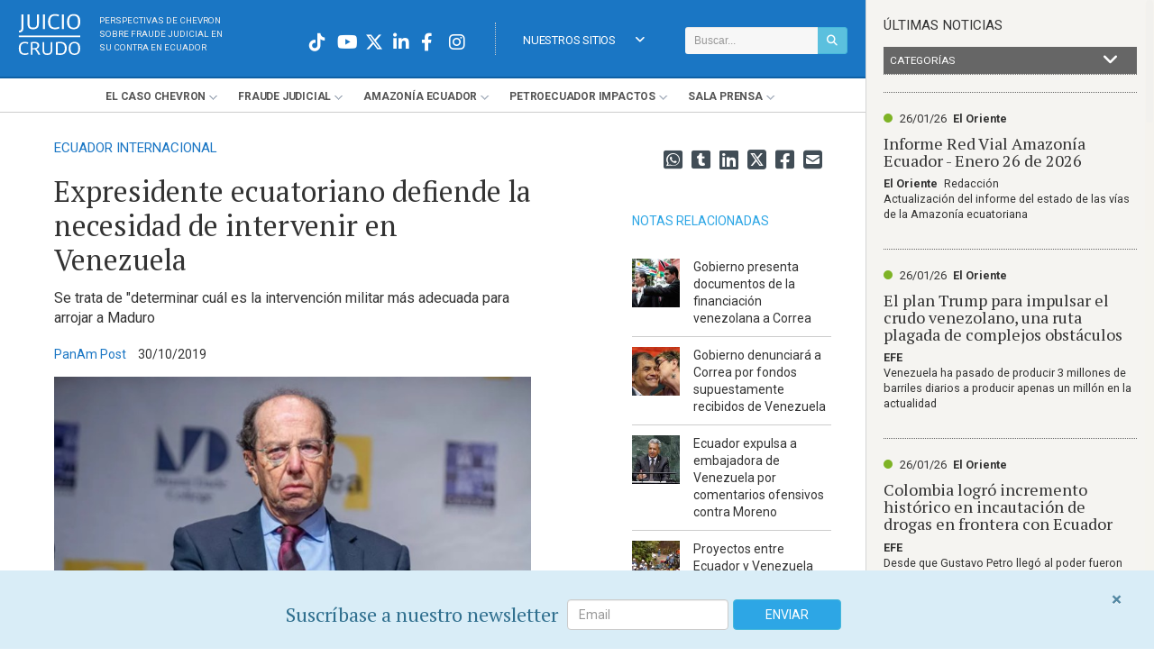

--- FILE ---
content_type: text/html; charset=utf-8
request_url: https://www.juiciocrudo.com/articulo/expresidente-ecuatoriano-defiende-la-necesidad-de-intervenir-en-venezuela/13196
body_size: 14444
content:

<!DOCTYPE html PUBLIC "-//W3C//DTD XHTML+RDFa 1.0//EN" "http://www.w3.org/MarkUp/DTD/xhtml-rdfa-1.dtd">
<html xmlns="http://www.w3.org/1999/xhtml" xml:lang="en" lang="en">
<head>

<meta http-equiv="Content-Type" content="text/html; charset=utf-8" />
<meta name="title" content="Expresidente ecuatoriano defiende la necesidad de intervenir en Venezuela
 | Juicio Crudo" />
<meta name="description" content="Se trata de &quot;determinar cuál es la intervención militar más adecuada para arrojar a Maduro
" />
<meta name="keywords" content="Presidente Ecuador,nicolas maduro" />
<meta name="language" content="es" />
<meta name="robots" content="index, follow" />
<title>Expresidente ecuatoriano defiende la necesidad de intervenir en Venezuela
 | Juicio Crudo</title>
<meta property="og:image:width" content="1200" />
<meta property="og:image:height" content="637" />
<meta property="og:image" content="https://www.juiciocrudo.com/pics/square/1200x637/e4d89cadfd827931ea675f3de02c060cae41ab8f.png" />
<meta name="twitter:image" content="https://www.juiciocrudo.com/pics/square/1200x637/e4d89cadfd827931ea675f3de02c060cae41ab8f.png" />
<meta name="twitter:card" content="summary_large_image">
<meta property="og:title" content="Expresidente ecuatoriano defiende la necesidad de intervenir en Venezuela
" />
<meta property="og:url" content="https://www.juiciocrudo.com/articulo/expresidente-ecuatoriano-defiende-la-necesidad-de-intervenir-en-venezuela/13196" />
<meta property="og:type" content="article" />
<meta property="og:description" content="Se trata de &quot;determinar cuál es la intervención militar más adecuada para arrojar a Maduro
" />
<meta property="og:url" content="https://www.juiciocrudo.com/articulo/expresidente-ecuatoriano-defiende-la-necesidad-de-intervenir-en-venezuela/13196" />
  <link rel="canonical" href="https://www.juiciocrudo.com/articulo/expresidente-ecuatoriano-defiende-la-necesidad-de-intervenir-en-venezuela/13196" />
<link rel="amphtml" href="/articulo/amp/expresidente-ecuatoriano-defiende-la-necesidad-de-intervenir-en-venezuela/13196">
<link rel="stylesheet" type="text/css" media="screen" href="/dist/site.min.css?ver=?ver=2019-09-18" />
<link rel="stylesheet" type="text/css" media="screen" href="/css/main.css?18-12-2024" />

<meta property="fb:pages" content="362668433918270">
<meta name="google-site-verification" content="rcmvuElKyW3bdxY4CJsQ97iqHf_7oFiTjShI-QLkIDs" />

<style type="text/css">
@media only screen and (min-width: 180px) {
.owl-carousel.single.home .owl-item  {
    min-height: 200px!important;
}
.owl-carousel.single.home .owl-item .item {
    min-height: 200px!important;
}
}
.owl-carousel.single.home .owl-item img {
    display: block!important;
}
</style>

<link rel="shortcut icon" href="/favicon.ico" />

<meta name="viewport" content="width=device-width, initial-scale=1.0, maximum-scale=1.0, user-scalable=0" />

<link rel="shortcut icon" href="/favicon.ico" type="image/x-icon">
<link rel="icon" href="/favicon.ico" type="image/x-icon">
<link rel="manifest" href="/manifest.json" />
<script src="https://cdn.onesignal.com/sdks/OneSignalSDK.js" async=""></script>
<script>
  var OneSignal = window.OneSignal || [];
  OneSignal.push(function() {
    OneSignal.init({
      appId: "a2de21ee-9f77-4bfe-8a82-f0e1e9428ddf",
    });
  });
</script>
<!-- Facebook Pixel Code -->
<script>
!function(f,b,e,v,n,t,s)
{if(f.fbq)return;n=f.fbq=function(){n.callMethod?
n.callMethod.apply(n,arguments):n.queue.push(arguments)};
if(!f._fbq)f._fbq=n;n.push=n;n.loaded=!0;n.version='2.0';
n.queue=[];t=b.createElement(e);t.async=!0;
t.src=v;s=b.getElementsByTagName(e)[0];
s.parentNode.insertBefore(t,s)}(window,document,'script',
'https://connect.facebook.net/en_US/fbevents.js');
 fbq('init', '242761547316744');
fbq('track', 'PageView');
</script>
<noscript>
 <img height="1" width="1"
src="https://www.facebook.com/tr?id=242761547316744&ev=PageView
&noscript=1"/>
</noscript>
<!-- End Facebook Pixel Code -->

<!-- Twitter universal website tag code -->
<script>
!function(e,t,n,s,u,a){e.twq||(s=e.twq=function(){s.exe?s.exe.apply(s,arguments):s.queue.push(arguments);
},s.version='1.1',s.queue=[],u=t.createElement(n),u.async=!0,u.src='//static.ads-twitter.com/uwt.js',
a=t.getElementsByTagName(n)[0],a.parentNode.insertBefore(u,a))}(window,document,'script');
// Insert Twitter Pixel ID and Standard Event data below
twq('init','nzseh');
twq('track','PageView');
</script>
<!-- End Twitter universal website tag code -->

<!-- Google Tag Manager -->
<script>(function(w,d,s,l,i){w[l]=w[l]||[];w[l].push({'gtm.start':
new Date().getTime(),event:'gtm.js'});var f=d.getElementsByTagName(s)[0],
j=d.createElement(s),dl=l!='dataLayer'?'&l='+l:'';j.async=true;j.src=
'https://www.googletagmanager.com/gtm.js?id='+i+dl;f.parentNode.insertBefore(j,f);
})(window,document,'script','dataLayer','GTM-NFNK7NR');</script>
<!-- End Google Tag Manager -->

<!-- GA4 Data stream -  -->
<script async src="https://www.googletagmanager.com/gtag/js?id=G-KWTLJQEH68"></script>
<script>
  window.dataLayer = window.dataLayer || [];
  function gtag(){dataLayer.push(arguments);}
  gtag('js', new Date());

  gtag('config', 'G-KWTLJQEH68');
</script>

</head>
<body>

<!-- Google Tag Manager (noscript) -->
<noscript><iframe src="https://www.googletagmanager.com/ns.html?id=GTM-NFNK7NR"
height="0" width="0" style="display:none;visibility:hidden"></iframe></noscript>
<!-- End Google Tag Manager (noscript) -->

<script>
  (function(i,s,o,g,r,a,m){i['GoogleAnalyticsObject']=r;i[r]=i[r]||function(){
  (i[r].q=i[r].q||[]).push(arguments)},i[r].l=1*new Date();a=s.createElement(o),
  m=s.getElementsByTagName(o)[0];a.async=1;a.src=g;m.parentNode.insertBefore(a,m)
  })(window,document,'script','//www.google-analytics.com/analytics.js','ga');

  ga('create', 'UA-17479447-24', 'auto');
  ga('send', 'pageview');

</script>

<!-- Global site tag (gtag.js) - Google Analytics - OWNER NEWLINK -->
<script async src="https://www.googletagmanager.com/gtag/js?id=UA-196508326-1"></script>
<script>
  window.dataLayer = window.dataLayer || [];
  function gtag(){dataLayer.push(arguments);}
  gtag('js', new Date());

  gtag('config', 'UA-196508326-1');
</script>


<!-- Start Alexa Certify Javascript -->
<script type="text/javascript">
_atrk_opts = { atrk_acct:"MHJJk1a4eFf2cN", domain:"juiciocrudo.com",dynamic: true};
(function() { var as = document.createElement('script'); as.type = 'text/javascript'; as.async = true; as.src = "https://d31qbv1cthcecs.cloudfront.net/atrk.js"; var s = document.getElementsByTagName('script')[0];s.parentNode.insertBefore(as, s); })();
</script>
<noscript><img src="" style="display:none" height="1" width="1" alt="" /></noscript>
<!-- End Alexa Certify Javascript -->

<div class="mainframe  left">

<div id="top">
  <div class="logo">
    <a href="/">
      <img src="/images/logos/juicio-crudo.svg" alt="Juicio Crudo. Sobre fraude judicial contra Chevron en Ecuador" />
    </a>
  	<p class="tagline">
    Perspectivas de Chevron <br />
    sobre fraude judicial en <br>
    su contra en Ecuador</p>
  </div>

  <div class="r_s_icons">

    <div class="search topmost">
      <form method="post" id="jc_search_form" class="searchform search-form" action="/buscar/resultados" role="search">
        <div class="input-group">
          <input class="form-control input-sm" type="text" placeholder="Buscar..." value="" name="q" id="search-form-text">
          <span class="input-group-btn">
            <button id="button_search" type="submit" class="btn btn-info btn-sm"><i class="fa fa-search" aria-hidden="true"></i></button>
          </span>
        </div>
      </form>
    </div>

    <a id="navigation-link" onclick="$('#myjquerymenu').slideToggle()"><i class="fa fa-bars"></i></a>

    <div id="menu_idioma" class="menuholder_idioma">
       	<ul id="menudrop_idioma" class="menudrop_idioma">
          <li>
                <a onclick="" href="#" class="menulink">Nuestros Sitios<i class="fa fa-angle-down" style="float:right; line-height:40px"></i></a>
                <ul style="width:165px">
                    <li>
                      <a href="https://www.eloriente.com" target="_blank" class="">El Oriente</a>
                    </li>
                    <li>
                      <a href="https://www.theamazonpost.com/" target="_blank" class="">The Amazon Post <span style="font-size:0.8em">(ENG)</span></a>
                    </li>
                	  <li>
                      <a href="https://www.juiciocrudo.com/julgamentobruto/" target="_blank" class="">Julgamento Bruto <span style="font-size:0.8em">(POR)</span></a>
                    </li>
                </ul>
          </li>
        </ul>
    </div>

    <div id="upper-wrapper" class="head_redes">

      <a href="https://www.instagram.com/juiciocrudo" target="_blank" class="icon20 white"><i class="fab fa-instagram"></i></a>
      <a href="https://www.facebook.com/JuicioCrudo" target="_blank" class="icon20 white"><i class="fab fa-facebook-f"></i></a>
      <a href="https://www.linkedin.com/groups/Juicio-Crudo-6964133?home=&gid=6964133&trk=anet_ug_hm" target="_blank" class="icon20 white"><i class="fab fa-linkedin-in"></i></a>
      <a href="https://twitter.com/juiciocrudo" target="_blank" onclick="_gaq.push(['_trackEvent', 'Home', 'Click', 'Twitter']); openShareTwitter(); return false;" class="icon20 white"><i class="fa-brands fa-x-twitter"></i></a>
      <a href="https://www.youtube.com/user/JuicioCrudo" target="_blank" class="icon20 white"><i class="fab fa-youtube"></i></a>
      <a href="https://www.tiktok.com/@juiciocrudo" target="_blank" class="icon20 white"><i class="fab fa-tiktok"></i></a>

    </div>

  </div>

  <div class="search responsive">
      <form method="post" id="jc_search_form" class="searchform search-form" action="/buscar/resultados" role="search">
        <div class="input-group">
          <input class="form-control" type="text" placeholder="Buscar..." value="" name="q" id="search-form-text">
          <span class="input-group-btn">
            <button class="btn btn-info" id="button_search" type="submit"><i class="fas fa-search"></i></button>
          </span>
        </div>
      </form>
    </div>

    <div id="myjquerymenu" class="menuholder">
      <ul class="menudrop" id="menudrop_main">
        
        <li class="mobile">
          <div class="white redes_mobile">
              <a href="https://www.instagram.com/juiciocrudo" target="_blank" class="icon20 white"><i class="fa-brands fa-square-instagram"></i></a>
              <a href="https://www.facebook.com/JuicioCrudo" target="_blank" class="icon20 white"><i class="fa-brands fa-facebook"></i></a>
              <a href="https://www.linkedin.com/groups/Juicio-Crudo-6964133?home=&gid=6964133&trk=anet_ug_hm" target="_blank" class="icon20 white"><i class="fa-brands fa-linkedin"></i></a>
              <a href="https://twitter.com/juiciocrudo" target="_blank" onclick="_gaq.push(['_trackEvent', 'Home', 'Click', 'Twitter']); openShareTwitter(); return false;" class="icon20 white"><i class="fa-brands fa-square-x-twitter"></i></a>
              <a href="https://www.youtube.com/user/JuicioCrudo" target="_blank" class="icon20 white"><i class="fa-brands fa-square-youtube"></i></a>
          </div>
		    </li>
        <li class="mobile">
          <a href="#" class="menulink branch">Últimas Noticias</a>
          <ul>
            <li><a href="/noticias/ultimas/category/1" target="_blank" class="">Caso Chevron</a></li>
            <li><a href="/noticias/ultimas/category/2" target="_blank" class="">Ecuador en las Noticias</a></li>
            <li><a href="/noticias/ultimas/category/4" target="_blank" class="">Ecuador Internacional</a></li>
            <li><a href="/noticias/ultimas/category/3" target="_blank" class="">El Oriente</a></li>
            <li><a href="/noticias/ultimas/category/5" target="_blank" class="">Chevron en el Mundo</a></li>
          </ul>
        </li>
        <li class="mobile">
          <a href="#" class="menulink branch">Nuestros Sitios</a>
          <ul>
            <li>
              <a href="https://www.eloriente.com" target="_blank" class="">El Oriente</a>
            </li>
            <li>
              <a href="http://www.theamazonpost.com/" target="_blank" class="">The Amazon Post</a>
            </li>
            <li>
              <a href="http://www.julgamentobruto.com/" target="_blank" class="">Julgamento Bruto</a>
            </li>
          </ul>
        </li>
		        <li><a href="#" class="menulink branch">El <span>Caso</span> Chevron</a>
            <ul>
              <!-- Links hardcodeados -->
              
			        
              <!-- Links dinamicos -->
			                      <li>
                                                                      <a class="a_menu_superior" href="/seccion/historia-del-consorcio-en-ecuador/33"><p>
	Historia del consorcio en Ecuador</p>
</a>
                                                </li>
                            <li>
                                                                      <a class="a_menu_superior" href="/seccion/remediaciones-realizadas-por-texaco/1118"><p>
	Remediaciones realizadas por Texaco</p>
</a>
                                                </li>
                            <li>
                                                                      <a class="a_menu_superior" href="/seccion/juicio-a-texaco-en-estados-unidos-1993-2002/16"><p>
	Juicio a Texaco en Estados Unidos (1993-2002)</p>
</a>
                                                </li>
                            <li>
                                                                      <a class="a_menu_superior" href="/seccion/juicio-a-chevron-en-ecuador-2003-presente/17"><p>Juicio a Chevron en Ecuador (2003-Presente)</p>
</a>
                                                </li>
                            <li>
                                                                      <a class="a_menu_superior" href="/seccion/steven-donziger/1160"><p>Steven Donziger</p>
</a>
                                                </li>
                            <li>
                                                                      <a class="a_menu_superior" href="/seccion/arbitraje-en-la-haya-2009-presente/19"><p>
	Arbitraje en La Haya (2009-Presente)</p>
</a>
                                                </li>
                            <li>
                                                                      <a class="a_menu_superior" href="/seccion/juicio-rico-2011-presente/18"><p>
	Juicio RICO (2011-Presente)</p>
</a>
                                                </li>
                            <li>
                                                                      <a class="a_menu_superior" href="/seccion/gibraltar-y-otros-casos/1131"><p>
	Gibraltar y Otros Casos</p>
</a>
                                                </li>
                            <li>
                                                                      <a class="a_menu_superior" href="/seccion/ejecucion-de-sentencia/1132"><p>
	Ejecución de Sentencia</p>
</a>
                                                </li>
                            
                          </ul>
        </li>
                <li><a href="#" class="menulink branch">Fraude <span>Judicial</span></a>
            <ul>
              <!-- Links hardcodeados -->
              
			        
              <!-- Links dinamicos -->
			                      <li>
                                                                      <a class="a_menu_superior" href="/seccion/introduccion-al-fraude-contra-chevron/1117"><p>Introduccion al fraude contra Chevron</p>
</a>
                                                </li>
                            <li>
                                                                      <a class="a_menu_superior" href="/seccion/la-evidencia/23"><p>La Evidencia</p>
</a>
                                                </li>
                            <li>
                                                                      <a class="a_menu_superior" href="/seccion/fraude-en-la-corte/20"><p>
	Fraude en la Corte</p>
</a>
                                                </li>
                            <li>
                                                                      <a class="a_menu_superior" href="/seccion/interferencia-del-gobierno/21"><p>
	Interferencia del Gobierno</p>
</a>
                                                </li>
                            <li>
                                                                      <a class="a_menu_superior" href="/seccion/manipulacion-y-falta-de-etica/24"><p>
	Manipulación y Falta de Ética</p>
</a>
                                                </li>
                            <li>
                                                                      <a class="a_menu_superior" href="/seccion/confesiones/1144"><p>
	Confesiones</p>
</a>
                                                </li>
                            
                          </ul>
        </li>
                <li><a href="#" class="menulink branch">Amazonía <span>Ecuador</span></a>
            <ul>
              <!-- Links hardcodeados -->
              
			        
              <!-- Links dinamicos -->
			                      <li>
                                                                      <a class="a_menu_superior" href="/seccion/colonizacion-y-deforestacion/1120"><p>
	Colonización y deforestación</p>
</a>
                                                </li>
                            <li>
                                                                      <a class="a_menu_superior" href="/seccion/poblaciones-indigenas/1121"><p>
	Poblaciones indígenas</p>
</a>
                                                </li>
                            <li>
                                                                      <a class="a_menu_superior" href="/seccion/riesgos-a-la-salud-y-estudios/1122"><p>
	Riesgos a la salud y estudios</p>
</a>
                                                </li>
                            
                          </ul>
        </li>
                <li><a href="#" class="menulink branch">Petroecuador <span>Impactos</span></a>
            <ul>
              <!-- Links hardcodeados -->
              
			                        <li><a class="a_menu_superior" href="http://www.juiciocrudo.com/aguarico-4/index">Aguarico 4</a></li>
              
              <!-- Links dinamicos -->
			                      <li>
                                                                      <a class="a_menu_superior" href="/seccion/derrames-de-petroleo-y-siniestros-en-ecuador/1110"><p>Derrames de petroleo y siniestros en Ecuador</p>
</a>
                                                </li>
                            <li>
                                                                      <a class="a_menu_superior" href="/seccion/irresponsabilidad-y-negligencia/1111"><p>
	Irresponsabilidad y negligencia</p>
</a>
                                                </li>
                            <li>
                                                                      <a class="a_menu_superior" href="/seccion/su-papel-en-el-caso-chevron/1113"><p>
	Su papel en el Caso Chevron</p>
</a>
                                                </li>
                            
                          </ul>
        </li>
                <li><a href="#" class="menulink branch">Sala <span>Prensa</span></a>
            <ul>
              <!-- Links hardcodeados -->
              
			        
              <!-- Links dinamicos -->
			                      <li>
                                                                                </li>
                            <li>
                                                                      <a class="a_menu_superior" href="/seccion/caso-chevron/1127"><p>Caso Chevron</p>
</a>
                                                </li>
                            
                              <li><a class="a_menu_superior" href="/mediakit.php" target="_blank">Kit de Medios</a></li>
                <li><a class="a_menu_superior" href="/mediakit.php/home/glosario" target="_blank">Glosario</a></li>
                <li><a class="a_menu_superior" href="/mediakit.php/comunicados" target="_blank">Comunicados de Chevron</a></li>
                <li><a class="a_menu_superior" href="/chevron-ecuador-timeline">Línea de Tiempo</a></li>
                          </ul>
        </li>
              </ul>
    </div> <!-- /myjquerymenu -->

  <div class="clearfix"></div>

</div> <!-- /#top -->


<!-- JSON-LD markup generated by Google Structured Data Markup Helper. -->
<script type="application/ld+json">
  {
    "@context": "http://schema.org",
    "@type": "NewsArticle",
    "mainEntityOfPage": {
      "@type": "WebPage",
      "@id": "https://www.juiciocrudo.com"
    },
     "url": "https://www.juiciocrudo.com/seccion/ecuador-internacional/1129",
    
    "headline": "Expresidente ecuatoriano defiende la necesidad de intervenir en Venezuela",
     "author": {
        "@type": "Organization",
        "name": "Juicio Crudo"
      },
    
     "publisher": {
        "@type": "Organization",
        "name": "Juicio Crudo",
        "logo": {
          "@type": "ImageObject",
          "url": "https://www.juiciocrudo.com/images/logo_juiciocrudo_sq.png"
        }
      },
    
     "image": "https://www.juiciocrudo.com/pics/nocrop/220x150/e4d89cadfd827931ea675f3de02c060cae41ab8f.png",
    
     "articleSection": "ecuador-internacional",
    
         "keywords": ["Presidente Ecuador","nicolas maduro"],
    

    "description": "Se trata de &quot;determinar cuál es la intervención militar más adecuada para arrojar a Maduro",
    "articleBody": "&lt;p&gt;&amp;laquo;Am&amp;eacute;rica Latina tiene que empezar a discutir una intervenci&amp;oacute;n militar en Venezuela&amp;raquo; para sacar a Nicol&amp;aacute;s Maduro del poder, asever&amp;oacute; este martes en Miami el expresidente ecuatoriano Osvaldo Hurtado (1981-1984).&lt;/p&gt;

&lt;p&gt;Hurtado, que participa en el IV Di&amp;aacute;logo Presidencial organizado por IDEA (Iniciativa Democr&amp;aacute;tica de Espa&amp;ntilde;a y las Am&amp;eacute;ricas) y la C&amp;aacute;tedra Mezerhane del Miami Dade College (MDC), se&amp;ntilde;al&amp;oacute; a &lt;em&gt;Efe&lt;/em&gt; durante un intermedio que ni siquiera es necesario recurrir al Tratado Interamericano de Asistencia Rec&amp;iacute;proca (TIAR).&lt;/p&gt;

&lt;p&gt;&amp;laquo;Esta debe ser una decisi&amp;oacute;n regional. El TIAR no es necesario, es una decisi&amp;oacute;n pol&amp;iacute;tica. Es hora de que Am&amp;eacute;rica Latina discuta sobre esto&amp;raquo;, subray&amp;oacute; el expresidente en referencia a la reciente activaci&amp;oacute;n del tratado en la OEA con vistas a sancionar al r&amp;eacute;gimen de Venezuela.&lt;/p&gt;

&lt;p&gt;Se trata de &amp;laquo;determinar cu&amp;aacute;l es la intervenci&amp;oacute;n militar m&amp;aacute;s adecuada para arrojar a Maduro y a esa mafia que gobierna y que sea juzgado ante un tribunal internacional&amp;raquo;, agreg&amp;oacute; Hurtado, uno de los fundadores del partido progresista Democracia Popular.&lt;/p&gt;

&lt;p&gt;El expresidente habl&amp;oacute; de las lecciones que, a su juicio, Am&amp;eacute;rica Latina deber&amp;iacute;a haber aprendido ya.&lt;/p&gt;

&lt;p&gt;Leer m&amp;aacute;s &lt;a href=&quot;https://es.panampost.com/efe-panampost/2019/10/29/expresidente-ecuatoriano-venezuela/&quot; target=&quot;_blank&quot;&gt;aqu&amp;iacute;&lt;/a&gt;&lt;/p&gt;
",

    "datePublished": "2019-10-30",
    "dateModified": "2026-01-26"
  }
</script>

<div id="detail_article">
  <div id="page_wrapper">
    <div class="col large">

      
              <a href="/seccion/ecuador-internacional/1129" class="breadcrums" title="
	Ecuador Internacional
">
          <p class="volanta">
	Ecuador Internacional
</p>
        </a>
      
      <h1 class="headline1">Expresidente ecuatoriano defiende la necesidad de intervenir en Venezuela</h1>

      <h2>Se trata de &quot;determinar cuál es la intervención militar más adecuada para arrojar a Maduro</h2>

      <p class="date_source">
                  <span style="color:#1a76c4; margin:0 5px 0 0">PanAm Post</span>
                        <span style="margin-left:5px;">30/10/2019</span>
      </p>

                <div class="pic_container">
            <img src="/pics/829x465/e4d89cadfd827931ea675f3de02c060cae41ab8f.png" alt="Foto: PanAm Post" title="Foto: PanAm Post" class="coverimage">
                                      <div class="epigrafe">
                <p>Foto: PanAm Post</p>
              </div>
                      </div>
        
      <p>«América Latina tiene que empezar a discutir una intervención militar en Venezuela» para sacar a Nicolás Maduro del poder, aseveró este martes en Miami el expresidente ecuatoriano Osvaldo Hurtado (1981-1984).</p><p>Hurtado, que participa en el IV Diálogo Presidencial organizado por IDEA (Iniciativa Democrática de España y las Américas) y la Cátedra Mezerhane del Miami Dade College (MDC), señaló a <em>Efe</em> durante un intermedio que ni siquiera es necesario recurrir al Tratado Interamericano de Asistencia Recíproca (TIAR).</p><p>«Esta debe ser una decisión regional. El TIAR no es necesario, es una decisión política. Es hora de que América Latina discuta sobre esto», subrayó el expresidente en referencia a la reciente activación del tratado en la OEA con vistas a sancionar al régimen de Venezuela.</p><p>Se trata de «determinar cuál es la intervención militar más adecuada para arrojar a Maduro y a esa mafia que gobierna y que sea juzgado ante un tribunal internacional», agregó Hurtado, uno de los fundadores del partido progresista Democracia Popular.</p><p>El expresidente habló de las lecciones que, a su juicio, América Latina debería haber aprendido ya.</p><p>Leer más <a href="https://es.panampost.com/efe-panampost/2019/10/29/expresidente-ecuatoriano-venezuela/" target="_blank">aquí</a></p>
              <a href="https://es.panampost.com/efe-panampost/2019/10/29/expresidente-ecuatoriano-venezuela/" target="_blank" class="bt_relacionado">Fuente Original</a>
          </div>
    <div class="col side">
  <div class="r_s_icons">
    <a onclick="share.Mail();" class="icon24"><i class="fas fa-envelope-square"></i></a>
    <a onclick="share.Facebook();" class="icon24"><i class="fab fa-facebook-square"></i></a>
    <a onclick="share.Twitter();" class="icon24"><i class="fa-brands fa-square-x-twitter"></i></a>
    <a onclick="share.LinkedIn();" class="icon24"><i class="fab fa-linkedin"></i></a>
    <a onclick="share.Tumblr();" class="icon24"><i class="fab fa-tumblr-square"></i></a>
    <a href="https://wa.me/?text= - https://www.juiciocrudo.com/articulo/expresidente-ecuatoriano-defiende-la-necesidad-de-intervenir-en-venezuela/13196" target="_blank" class="icon24">
    <i class="fab fa-whatsapp-square"></i>
    </a>
  </div>


  <!--
  <div class="box bt_contact">
    <a class="ajax-contact" href="/">contáctenos / denuncias</a>
  </div>
  -->

  <div class="box articles_rel panes">
      <h4>Notas relacionadas</h4>
    <ul style="display:inline; margin:0;">
                <li>
            <a class="a_articles_rel" title="Gobierno presenta documentos de la financiaci&oacute;n venezolana a Correa" href="/articulo/gobierno-presenta-documentos-de-la-financiaci-oacute-n-venezolana-a-correa/11410">
            <div class="row">
		      <div class="col-xs-4">
                                                      <img src="/pics/nocrop/100x100/1ddf6ac7472e50105fce4940859f2bed2adf935e.jpg" style="width:100%"/>
                            </div>
              <div class="col-xs-8" style="padding-left:0">
		          Gobierno presenta documentos de la financiaci&oacute;n venezolana a Correa              </div>
            </div>
            </a>
          </li>

                <li>
            <a class="a_articles_rel" title="Gobierno denunciar&aacute; a Correa por fondos supuestamente recibidos de Venezuela" href="/articulo/gobierno-denunciar-aacute-a-correa-por-fondos-supuestamente-recibidos-de-venezuela/11399">
            <div class="row">
		      <div class="col-xs-4">
                                                      <img src="/pics/nocrop/100x100/43e3f5c0916e932450d5e0de64411cd136cc9672.jpg" style="width:100%"/>
                            </div>
              <div class="col-xs-8" style="padding-left:0">
		          Gobierno denunciar&aacute; a Correa por fondos supuestamente recibidos de Venezuela              </div>
            </div>
            </a>
          </li>

                <li>
            <a class="a_articles_rel" title="Ecuador expulsa a embajadora de Venezuela por comentarios ofensivos contra Moreno" href="/articulo/ecuador-expulsa-a-embajadora-de-venezuela-por-comentarios-ofensivos-contra-moreno/10441">
            <div class="row">
		      <div class="col-xs-4">
                                                      <img src="/pics/nocrop/100x100/46b1e4051492ebc47dc4147775951fb17c52ae12.jpg" style="width:100%"/>
                            </div>
              <div class="col-xs-8" style="padding-left:0">
		          Ecuador expulsa a embajadora de Venezuela por comentarios ofensivos contra Moreno              </div>
            </div>
            </a>
          </li>

                <li>
            <a class="a_articles_rel" title="Proyectos entre Ecuador y Venezuela dejaron costos y casi nulos resultados" href="/articulo/proyectos-entre-ecuador-y-venezuela-dejaron-costos-y-casi-nulos-resultados/10363">
            <div class="row">
		      <div class="col-xs-4">
                                                      <img src="/pics/nocrop/100x100/7069f0c82c0d1013a79c63db16e59283bb7ad1b0.jpg" style="width:100%"/>
                            </div>
              <div class="col-xs-8" style="padding-left:0">
		          Proyectos entre Ecuador y Venezuela dejaron costos y casi nulos resultados              </div>
            </div>
            </a>
          </li>

                <li>
            <a class="a_articles_rel" title="El caso Correa rompe el bloque bolivariano" href="/articulo/el-caso-correa-rompe-el-bloque-bolivariano/9855">
            <div class="row">
		      <div class="col-xs-4">
                                                      <img src="/pics/nocrop/100x100/aab40dbcce8463a3cbfa7841e24702672a35ba14.jpg" style="width:100%"/>
                            </div>
              <div class="col-xs-8" style="padding-left:0">
		          El caso Correa rompe el bloque bolivariano              </div>
            </div>
            </a>
          </li>

                <li>
            <a class="a_articles_rel" title="&iquest;Correa se volvi&oacute; agente de la propaganda rusa?" href="/articulo/iquest-correa-se-volvi-oacute-agente-de-la-propaganda-rusa/9703">
            <div class="row">
		      <div class="col-xs-4">
                                                      <img src="/pics/nocrop/100x100/510673534ed28525d091c647a41fc9c3e8ff451d.png" style="width:100%"/>
                            </div>
              <div class="col-xs-8" style="padding-left:0">
		          &iquest;Correa se volvi&oacute; agente de la propaganda rusa?              </div>
            </div>
            </a>
          </li>

          </ul>
      <div class="more_sidebar" style="float:left"><a class="a_more_sidebar" href="/seccion/ecuador-internacional/1129">ver más</a></div>
  </div>


</div>
<div class="clearfix"></div>
  </div>
</div>

<div class="alert suscribase alert-info alert-dismissible" style="margin-bottom:0"  role="alert">
  <button type="button" class="close" data-dismiss="alert" aria-label="Close" style="top:6px; right:0;opacity:0.8">
    <span aria-hidden="true">&times;</span>
  </button>

  <div id="mc_embed_shell">
    <div id="mc_embed_signup" style="display:flex; align-items:center; justify-content:center;">
        <form action="https://juiciocrudo.us9.list-manage.com/subscribe/post?u=9c7d8f5fd783e406de6a90df0&amp;id=899c767cfb&amp;f_id=0093c2e0f0" method="post" id="mc-embedded-subscribe-form" name="mc-embedded-subscribe-form" class="validate" target="_self" novalidate="">
          <p class="headline3 mb-3 d-sm-none">Suscríbase a nuestro newsletter<p>
            <div id="mc_embed_signup_scroll" class="pr-3" style="display:flex; align-items:center; justify-content:center; height:45px">
              <p class="headline3 mb-0 mr-3 d-none d-sm-block" style="margin-bottom:0; margin-right:1rem ">Suscríbase a nuestro newsletter<p>
              <div class="mc-field-group" style="margin-right:0.5rem">
                <input type="email" name="EMAIL" class="required email form-control" id="mce-EMAIL" required="" value="" placeholder="Email">
              </div>
              <div id="mce-responses" class="clear">
                  <div class="response" id="mce-error-response" style="display: none;"></div>
                  <div class="response" id="mce-success-response" style="display: none;"></div>
              </div>
              <div aria-hidden="true" style="position: absolute; left: -5000px;">
                <input type="text" name="b_9c7d8f5fd783e406de6a90df0_899c767cfb" tabindex="-1" value="">
              </div>
              <div class="clear">
                <input type="submit" name="subscribe" id="mc-embedded-subscribe"  class="button btn btn-info" style="line-height:1.6em; max-width:initial;" value="Enviar">
              </div>
          </div>
      </form>
    </div>
  </div>


</div>
<div id="footer">

    <!-- ALERTAS -->

    <div id="suscribete_confirma" class="alerta_container" style="display:none">
      <div class="alerta">
      <a href="#" onclick="close_alerta();event.preventDefault()" class="close">x</a>
      <p class="alerta_title">Gracias por registrarse al sistema de notificaciones de JuicioCrudo.com. </p>
      <p>En breve recibirá un correo electrónico para confirmar su registro al sistema. Debido a configuraciones de seguridad en distintos servidores de correo, le solicitamos verificar que dicho correo no haya ingresado en la carpeta "SPAM" de su cuenta.</p>
      </div>
    </div>

    <div id="suscribete_error" class="alerta_container" style="display:none;">
    	<div class="alerta">
        <a href="#" onclick="close_alerta();event.preventDefault()" class="close">x</a>
        	<p class="alerta_title">Mail Inválido</p>
           <p>El email ingresado ya se haya regitrado para alertas.</p>
        </div>
    </div>

    <div id="suscribete_empty" class="alerta_container" style="display:none;">
    	<div class="alerta">
        <a href="#" onclick="close_alerta();event.preventDefault()" class="close">x</a>
        	<p class="alerta_title">Dato Inválido</p>
            <p>Ingrese su e-mail.</p>
        </div>
    </div>

    <!-- ALERTAS FIN -->

    <div style="clear:both"></div>
    
    <div class="footer_logos">
        <div class="col"><a href="https://www.juiciocrudo.com/arbitraje.php" target="_blank" title="Arbitraje TBI"><img src="/images/logos/arbitraje.png" alt="Logo Arbitraje"></a></div>
        <div class="col"><a href="https://www.juiciocrudo.com/ejecucion.php" target="_blank"><img src="/images/logos/ejecucion-de-sentencia.svg" alt="Logo Ejecucion de Sentencia"></a></div>
        <div class="col"><a href="https://www.eloriente.com" target="_blank"><img src="/images/logos/el-oriente.svg" alt="Logo El Oriente"></a></div>
        <div class="col"><a href="https://www.juiciocrudo.com/texacoecuador.php" target="_blank"><img src="/images/logos/texaco-en-ecuador.svg" alt="Logo Texaco Ecuador"></a></div>
        <div class="col"><a href="https://www.theamazonpost.com" target="_blank"><img src="/images/logos/the-amazon-post.svg" alt="Logo Amazon Post"></a></div>
    </div>

    <div class="copyright">
    	<div class="tooltipxxx" title="Canal de Chevron Corporation sobre el fraude juidicial en su contra en Ecuador" style="float:left; margin-right:1em; padding-right:1em; border-bottom:none; border-right:1px solid #fff; color:#FFFFFF">
            <!--¿Quiénes Somos?-->
            Canal de Chevron Corporation sobre el fraude juidicial en su contra en Ecuador.
        </div>
        Copyright © Chevron Corp. 2025
    </div>
</div> <!-- /#footer -->

</div> <!-- /mainframe left -->
<!-- estilos para el menu de categorias de articles -->

          
  

<!-- Font Awesome -->
<!--<link href="https://cdnjs.cloudflare.com/ajax/libs/font-awesome/5.14.0/css/all.min.css" rel="stylesheet" type="text/css" />-->
<link rel="stylesheet" href="https://cdnjs.cloudflare.com/ajax/libs/font-awesome/6.4.2/css/all.min.css" integrity="sha512-z3gLpd7yknf1YoNbCzqRKc4qyor8gaKU1qmn+CShxbuBusANI9QpRohGBreCFkKxLhei6S9CQXFEbbKuqLg0DA==" crossorigin="anonymous" referrerpolicy="no-referrer" />
<!-- aca va include javascirpts -->
<script type="text/javascript" src="/dist/site.min.js?ver=?ver=2019-09-18"></script>
<script type="text/javascript">
  var share = new shareThis({
    'url': 'https://www.juiciocrudo.com/articulo/expresidente-ecuatoriano-defiende-la-necesidad-de-intervenir-en-venezuela/13196',
    'title': 'Expresidente ecuatoriano defiende la necesidad de intervenir en Venezuela',
    'summary': 'Expresidente ecuatoriano defiende la necesidad de intervenir en Venezuela',
    'image': 'https://www.juiciocrudo.com/pics/square/300x300/e4d89cadfd827931ea675f3de02c060cae41ab8f.png',
    'via': '@JuicioCrudo'
  });
</script>
          <script>
            $(document).ready(function() {
              $("#carusel_single").owlCarousel({
                items: 1,
                navigation : false, // Show next and prev buttons
                slideSpeed : 300,
                paginationSpeed : 400,
                rewindNav: false,
                nav: false,
                dots: false,
                responsiveClass: false,
                singleItem: true
              });
            });
          </script>
<script src="https://cdn.jsdelivr.net/npm/popper.js@1.12.9/dist/umd/popper.min.js" integrity="sha384-ApNbgh9B+Y1QKtv3Rn7W3mgPxhU9K/ScQsAP7hUibX39j7fakFPskvXusvfa0b4Q" crossorigin="anonymous"></script>
<script src="https://cdn.jsdelivr.net/npm/bootstrap@4.0.0/dist/js/bootstrap.min.js" integrity="sha384-JZR6Spejh4U02d8jOt6vLEHfe/JQGiRRSQQxSfFWpi1MquVdAyjUar5+76PVCmYl" crossorigin="anonymous"></script>

<style>
.category_mews { display:inline-block!important; width:12px!important; height:12px!important;
-webkit-border-radius: 12px;
-moz-border-radius: 12px;
border-radius: 12px;
margin:0 3px!important;
padding:0!important;
}
.category_news.caso-chevron { background-color:#38a5ea}
.category_color.caso-chevron { background-color:#38a5ea}
.category_news.chevron-en-el-mundo { background-color:#E20D19}
.category_color.chevron-en-el-mundo { background-color:#E20D19}
.category_news.ecuador-en-las-noticias { background-color:#e4b600}
.category_color.ecuador-en-las-noticias { background-color:#e4b600}
.category_news.ecuador-internacional { background-color:#1a76c4}
.category_color.ecuador-internacional { background-color:#1a76c4}
.category_news.el-oriente { background-color:#7eb326}
.category_color.el-oriente { background-color:#7eb326}
</style>
<!-- fin de estilos para categorias de articles -->

  
<div id="" class="mainframe right aside">
<div id="" class="nano">
<div class="nano-content">

    <ul class="aside_news">

        <li>
        <h3 style="margin-top:20px; font-size:1.2em">Últimas Noticias</h3>

        <div id="myjquerymenu" class="menuholder_news">
       	<ul class="menudrop_news sidenews" id="menudrop_fasidenews">
          <li>
                <a onclick="filtersidebarnews('todas');" href="#todas" class="menulink branch">Categorías<i class="fa fa-angle-down"></i></a>
                <ul>
                                      <li>
                      <div class="category_news el-oriente"></div>
                      <a onclick="filtersidebarnews('el-oriente');" href="#">
                      <div class="category_color el-oriente"></div>El Oriente</a>
                    </li>
                                  </ul>
          </li>
        </ul>
        </div>
        </li>

		              <li class="li_aside_news el-oriente">
                <p>
                    <span class="category_label" style="background-color: #7eb326"></span>
                    <span style="margin-right:4px;">26/01/26</span> <span style="font-weight:600">El Oriente</span>
                  </p>
                  <p class="title headline4">
                                      <a class="li_aside_news_href" target="_blank" href="https://www.eloriente.com/articulo/informe-red-vial-amazonia-ecuador-enero-26-de-2026/55159">Informe Red Vial Amazonía Ecuador - Enero 26 de 2026</a>
                                    </p>

                                      <span class="source" style="margin-right:4px; margin-bottom:0.4em">El Oriente</span>
            
                                      <span class="author" style="margin-bottom:0.4em">Redacción</span>
                  
                  <p class="intro">Actualización del informe del estado de las vías de la Amazonía ecuatoriana</p>
              </li>
                            <li class="li_aside_news el-oriente">
                <p>
                    <span class="category_label" style="background-color: #7eb326"></span>
                    <span style="margin-right:4px;">26/01/26</span> <span style="font-weight:600">El Oriente</span>
                  </p>
                  <p class="title headline4">
                                      <a class="li_aside_news_href" target="_blank" href="https://www.eloriente.com/articulo/el-plan-trump-para-impulsar-el-crudo-venezolano-una-ruta-plagada-de-complejos-obstaculos/55158">El plan Trump para impulsar el crudo venezolano, una ruta plagada de complejos obstáculos</a>
                                    </p>

                                      <span class="source" style="margin-right:4px; margin-bottom:0.4em">EFE</span>
            
                  
                  <p class="intro">Venezuela ha pasado de producir 3 millones de barriles diarios a producir apenas un millón en la actualidad</p>
              </li>
                            <li class="li_aside_news el-oriente">
                <p>
                    <span class="category_label" style="background-color: #7eb326"></span>
                    <span style="margin-right:4px;">26/01/26</span> <span style="font-weight:600">El Oriente</span>
                  </p>
                  <p class="title headline4">
                                      <a class="li_aside_news_href" target="_blank" href="https://www.eloriente.com/articulo/colombia-logro-incremento-historico-en-incautacion-de-drogas-en-frontera-con-ecuador/55157">Colombia logró incremento histórico en incautación de drogas en frontera con Ecuador</a>
                                    </p>

                                      <span class="source" style="margin-right:4px; margin-bottom:0.4em">EFE</span>
            
                  
                  <p class="intro">Desde que Gustavo Petro llegó al poder fueron incautados 286 toneladas de cocaína</p>
              </li>
                            <li class="li_aside_news el-oriente">
                <p>
                    <span class="category_label" style="background-color: #7eb326"></span>
                    <span style="margin-right:4px;">26/01/26</span> <span style="font-weight:600">El Oriente</span>
                  </p>
                  <p class="title headline4">
                                      <a class="li_aside_news_href" target="_blank" href="https://www.eloriente.com/articulo/26-campamentos-de-mineria-ilegal-fueron-destruidos-en-azuay/55156">26 campamentos de minería ilegal fueron destruidos en Azuay</a>
                                    </p>

                                      <span class="source" style="margin-right:4px; margin-bottom:0.4em">EFE</span>
            
                  
                  <p class="intro">Para el cumplimiento de esta misión, se desplegaron más de 1.000 militares</p>
              </li>
                            <li class="li_aside_news el-oriente">
                <p>
                    <span class="category_label" style="background-color: #7eb326"></span>
                    <span style="margin-right:4px;">26/01/26</span> <span style="font-weight:600">El Oriente</span>
                  </p>
                  <p class="title headline4">
                                      <a class="li_aside_news_href" target="_blank" href="https://www.eloriente.com/articulo/gestion-energetica-y-minera-muestra-avances-segun-gobierno/55155">Gestión energética y minera muestra avances, según Gobierno</a>
                                    </p>

                                      <span class="source" style="margin-right:4px; margin-bottom:0.4em">El Oriente</span>
            
                                      <span class="author" style="margin-bottom:0.4em">Redacción</span>
                  
                  <p class="intro">Inés Manzano, ministra de Ambiente y Energía, presentó un balance</p>
              </li>
                            <li class="li_aside_news el-oriente">
                <p>
                    <span class="category_label" style="background-color: #7eb326"></span>
                    <span style="margin-right:4px;">26/01/26</span> <span style="font-weight:600">El Oriente</span>
                  </p>
                  <p class="title headline4">
                                      <a class="li_aside_news_href" target="_blank" href="https://www.eloriente.com/articulo/arancel-del-30-de-ecuador-golpea-al-sector-automotor-colombiano/55154">Arancel del 30 % de Ecuador golpea al sector automotor colombiano</a>
                                    </p>

                                      <span class="source" style="margin-right:4px; margin-bottom:0.4em">El Oriente</span>
            
                                      <span class="author" style="margin-bottom:0.4em">Redacción</span>
                  
                  <p class="intro">Fabricantes, exportadores, distribuidores y empresas del mercado posventa enfrentarían mayores costos</p>
              </li>
                            <li class="li_aside_news el-oriente">
                <p>
                    <span class="category_label" style="background-color: #7eb326"></span>
                    <span style="margin-right:4px;">26/01/26</span> <span style="font-weight:600">El Oriente</span>
                  </p>
                  <p class="title headline4">
                                      <a class="li_aside_news_href" target="_blank" href="https://www.eloriente.com/articulo/amazonia-peruana-reconoce-derechos-a-abejas-nativas/55153">Amazonía peruana reconoce derechos a abejas nativas</a>
                                    </p>

                                      <span class="source" style="margin-right:4px; margin-bottom:0.4em">El Oriente</span>
            
                                      <span class="author" style="margin-bottom:0.4em">Redacción</span>
                  
                  <p class="intro">Las decisiones fueron adoptadas en Satipo (región Junín) y Nauta (Loreto)</p>
              </li>
                            <li class="li_aside_news el-oriente">
                <p>
                    <span class="category_label" style="background-color: #7eb326"></span>
                    <span style="margin-right:4px;">26/01/26</span> <span style="font-weight:600">El Oriente</span>
                  </p>
                  <p class="title headline4">
                                      <a class="li_aside_news_href" target="_blank" href="https://www.eloriente.com/articulo/noboa-presento-hoja-de-ruta-integral-contra-el-crimen-organizado/55150">Noboa presentó hoja de ruta integral contra el crimen organizado</a>
                                    </p>

                                      <span class="source" style="margin-right:4px; margin-bottom:0.4em">El Oriente</span>
            
                                      <span class="author" style="margin-bottom:0.4em">Redacción</span>
                  
                  <p class="intro">El ministro de Defensa, Gian Carlo Loffredo, anunció una inversión de $ 180 millones para 11 proyectos estratégicos</p>
              </li>
                            <li class="li_aside_news el-oriente">
                <p>
                    <span class="category_label" style="background-color: #7eb326"></span>
                    <span style="margin-right:4px;">26/01/26</span> <span style="font-weight:600">El Oriente</span>
                  </p>
                  <p class="title headline4">
                                      <a class="li_aside_news_href" target="_blank" href="https://www.eloriente.com/articulo/podcast-ecuador-y-ee-uu-reforzaron-alianza-estrategica-en-seguridad-y-defensa/55151">Podcast: Ecuador y EE.UU. reforzaron alianza estratégica en seguridad y defensa</a>
                                    </p>

                                      <span class="source" style="margin-right:4px; margin-bottom:0.4em">El Oriente</span>
            
                                      <span class="author" style="margin-bottom:0.4em">Redacción</span>
                  
                  <p class="intro">Entérese de las noticias más relevantes de hoy en #Ecuador en nuestro podcast Noti Oriente, hechos que son noticia.</p>
              </li>
                            <li class="li_aside_news el-oriente">
                <p>
                    <span class="category_label" style="background-color: #7eb326"></span>
                    <span style="margin-right:4px;">26/01/26</span> <span style="font-weight:600">El Oriente</span>
                  </p>
                  <p class="title headline4">
                                      <a class="li_aside_news_href" target="_blank" href="https://www.eloriente.com/articulo/noticias-del-mundo-hoy-lunes-26-de-enero-de-2026/55149">Noticias del mundo hoy,  lunes 26 de enero de 2026</a>
                                    </p>

                                      <span class="source" style="margin-right:4px; margin-bottom:0.4em">El Oriente</span>
            
                                      <span class="author" style="margin-bottom:0.4em">Redacción</span>
                  
                  <p class="intro">Las principales noticias internacionales</p>
              </li>
                            <li class="li_aside_news el-oriente">
                <p>
                    <span class="category_label" style="background-color: #7eb326"></span>
                    <span style="margin-right:4px;">26/01/26</span> <span style="font-weight:600">El Oriente</span>
                  </p>
                  <p class="title headline4">
                                      <a class="li_aside_news_href" target="_blank" href="https://www.eloriente.com/articulo/orellana-comunidades-protestan-por-traspaso-del-bloque-14/55148">Orellana: Comunidades protestan por traspaso del Bloque 14</a>
                                    </p>

                                      <span class="source" style="margin-right:4px; margin-bottom:0.4em">El Oriente</span>
            
                                      <span class="author" style="margin-bottom:0.4em">Redacción</span>
                  
                  <p class="intro">Petroecuador asumirá las operaciones de Petrochina</p>
              </li>
                            <li class="li_aside_news el-oriente">
                <p>
                    <span class="category_label" style="background-color: #7eb326"></span>
                    <span style="margin-right:4px;">26/01/26</span> <span style="font-weight:600">El Oriente</span>
                  </p>
                  <p class="title headline4">
                                      <a class="li_aside_news_href" target="_blank" href="https://www.eloriente.com/articulo/pastaza-640-mil-fueron-destinados-para-atencion-a-grupos-prioritarios/55147">Pastaza: $ 640 mil fueron destinados para atención a grupos prioritarios</a>
                                    </p>

                                      <span class="source" style="margin-right:4px; margin-bottom:0.4em">El Oriente</span>
            
                                      <span class="author" style="margin-bottom:0.4em">Redacción</span>
                  
                  <p class="intro">Durante 2025, el MDH atendió a más de 18 mil personas vulnerables en la provincia amazónica</p>
              </li>
                            <li class="li_aside_news el-oriente">
                <p>
                    <span class="category_label" style="background-color: #7eb326"></span>
                    <span style="margin-right:4px;">26/01/26</span> <span style="font-weight:600">El Oriente</span>
                  </p>
                  <p class="title headline4">
                                      <a class="li_aside_news_href" target="_blank" href="https://www.eloriente.com/articulo/principales-noticias-de-ecuador-hoy-26-de-enero-de-2026/55146">Principales noticias de Ecuador hoy - 26 de enero de 2026</a>
                                    </p>

                                      <span class="source" style="margin-right:4px; margin-bottom:0.4em">El Oriente</span>
            
                                      <span class="author" style="margin-bottom:0.4em">Redacción</span>
                  
                  <p class="intro">Las principales noticias del día de hoy en Ecuador</p>
              </li>
                            <li class="li_aside_news el-oriente">
                <p>
                    <span class="category_label" style="background-color: #7eb326"></span>
                    <span style="margin-right:4px;">26/01/26</span> <span style="font-weight:600">El Oriente</span>
                  </p>
                  <p class="title headline4">
                                      <a class="li_aside_news_href" target="_blank" href="https://www.eloriente.com/articulo/peru-contrato-a-deloitte-para-reorganizar-el-patrimonio-de-petroperu/55145">Perú contrató a Deloitte para reorganizar el patrimonio de Petroperú</a>
                                    </p>

                                      <span class="source" style="margin-right:4px; margin-bottom:0.4em">EFE</span>
            
                  
                  <p class="intro">Proinversión anunció que esta contratación se da conforme "al mandato otorgado por el Estado peruano"</p>
              </li>
                            <li class="li_aside_news el-oriente">
                <p>
                    <span class="category_label" style="background-color: #7eb326"></span>
                    <span style="margin-right:4px;">26/01/26</span> <span style="font-weight:600">El Oriente</span>
                  </p>
                  <p class="title headline4">
                                      <a class="li_aside_news_href" target="_blank" href="https://www.eloriente.com/articulo/chevron-prepara-su-vuelta-a-libia-tras-la-firma-de-memorando/55144">Chevron prepara su vuelta a Libia tras la firma de memorando</a>
                                    </p>

                                      <span class="source" style="margin-right:4px; margin-bottom:0.4em">EFE</span>
            
                  
                  <p class="intro">La firma se realizó durante la Cumbre de Energía y Economía</p>
              </li>
                            <li class="li_aside_news el-oriente">
                <p>
                    <span class="category_label" style="background-color: #7eb326"></span>
                    <span style="margin-right:4px;">26/01/26</span> <span style="font-weight:600">El Oriente</span>
                  </p>
                  <p class="title headline4">
                                      <a class="li_aside_news_href" target="_blank" href="https://www.eloriente.com/articulo/ejercito-detuvo-a-alias-tio-luis-miembro-de-los-choneros/55143">Ejército detuvo a alias 'Tío Luis', miembro de Los Choneros</a>
                                    </p>

                                      <span class="source" style="margin-right:4px; margin-bottom:0.4em">EFE</span>
            
                  
                  <p class="intro">La intervención se realizó en el sector Clemente Baquerizo, en Babahoyo</p>
              </li>
                            <li class="li_aside_news el-oriente">
                <p>
                    <span class="category_label" style="background-color: #7eb326"></span>
                    <span style="margin-right:4px;">26/01/26</span> <span style="font-weight:600">El Oriente</span>
                  </p>
                  <p class="title headline4">
                                      <a class="li_aside_news_href" target="_blank" href="https://www.eloriente.com/articulo/colombia-incluyo-frijoles-arroz-y-aceites-entre-productos-ecuatorianos-con-arancel/55142">Colombia incluyó frijoles, arroz y aceites entre productos ecuatorianos con arancel</a>
                                    </p>

                                      <span class="source" style="margin-right:4px; margin-bottom:0.4em">EFE</span>
            
                  
                  <p class="intro">Entre enero de 2023 y octubre de 2025, el volumen importado de los productos alcanzó 683.825,8 toneladas</p>
              </li>
                            <li class="li_aside_news el-oriente">
                <p>
                    <span class="category_label" style="background-color: #7eb326"></span>
                    <span style="margin-right:4px;">26/01/26</span> <span style="font-weight:600">El Oriente</span>
                  </p>
                  <p class="title headline4">
                                      <a class="li_aside_news_href" target="_blank" href="https://www.eloriente.com/articulo/noboa-confirmo-viaje-a-panama-para-participar-en-foro-economico-de-caf/55141">Noboa confirmó viaje a Panamá para participar en Foro Económico de CAF</a>
                                    </p>

                                      <span class="source" style="margin-right:4px; margin-bottom:0.4em">EFE</span>
            
                  
                  <p class="intro">El Foro se desarrollará los días 28 y 29 en Ciudad de Panamá</p>
              </li>
                            <li class="li_aside_news el-oriente">
                <p>
                    <span class="category_label" style="background-color: #7eb326"></span>
                    <span style="margin-right:4px;">26/01/26</span> <span style="font-weight:600">El Oriente</span>
                  </p>
                  <p class="title headline4">
                                      <a class="li_aside_news_href" target="_blank" href="https://www.eloriente.com/articulo/1-250-galones-de-diesel-ilegal-fueron-destruidos-en-la-frontera-sur/55140">1.250 galones de diésel ilegal fueron destruidos en la frontera sur</a>
                                    </p>

                                      <span class="source" style="margin-right:4px; margin-bottom:0.4em">El Oriente</span>
            
                                      <span class="author" style="margin-bottom:0.4em">Redacción</span>
                  
                  <p class="intro">El Ejército ejecutó el patrullaje en el sector Congüime Alto</p>
              </li>
                            <li class="li_aside_news el-oriente">
                <p>
                    <span class="category_label" style="background-color: #7eb326"></span>
                    <span style="margin-right:4px;">26/01/26</span> <span style="font-weight:600">El Oriente</span>
                  </p>
                  <p class="title headline4">
                                      <a class="li_aside_news_href" target="_blank" href="https://www.eloriente.com/articulo/ecuador-y-ee-uu-reforzaron-alianza-estrategica-en-seguridad-y-defensa/55139">Ecuador y EE.UU. reforzaron alianza estratégica en seguridad y defensa</a>
                                    </p>

                                      <span class="source" style="margin-right:4px; margin-bottom:0.4em">El Oriente</span>
            
                                      <span class="author" style="margin-bottom:0.4em">Redacción</span>
                  
                  <p class="intro">Joseph Humire, subsecretario de Guerra para Asuntos de Seguridad de las Américas, estuvo en Quito</p>
              </li>
                  </ul>
    <div id="see_more_news" style="display:none">
        <a id="more-news-button" href="/noticias/ultimas">Ver más noticias</a>
                      <a class="a-more-news" style="display:none" id="bt-caso-chevron" href="/noticias/ultimas/category/1">
                Ver más de Caso Chevron              </a>
                      <a class="a-more-news" style="display:none" id="bt-chevron-en-el-mundo" href="/noticias/ultimas/category/5">
                Ver más de Chevron en el Mundo              </a>
                      <a class="a-more-news" style="display:none" id="bt-ecuador-en-las-noticias" href="/noticias/ultimas/category/2">
                Ver más de Ecuador en las Noticias              </a>
                      <a class="a-more-news" style="display:none" id="bt-ecuador-internacional" href="/noticias/ultimas/category/4">
                Ver más de Ecuador Internacional              </a>
                      <a class="a-more-news" style="display:none" id="bt-el-oriente" href="/noticias/ultimas/category/3">
                Ver más de El Oriente              </a>
            </div>

</div> <!-- /nano-content -->
</div>
</div> <!-- /mainframe left -->
<script type="text/javascript">

	var menudrop_main=new menudrop.dd("menudrop_main");
  menudrop_main.init("menudrop_main","menuhover");

  var menudrop_fasidenews=new menudrop.dd("menudrop_fasidenews");
	menudrop_fasidenews.init("menudrop_fasidenews","menuhover");

  var menudrop_bottomnews=new menudrop.dd("menudrop_bottomnews");
  menudrop_bottomnews.init("menudrop_bottomnews","menuhover");

  var menudrop_idioma=new menudrop.dd("menudrop_idioma");
	menudrop_idioma.init("menudrop_idioma","menuhover");

  //breves
  var timeout = 5000;

  var texto = new Array('El Universo - Versiones no se rinden en Fiscalía - (22.Octubre.2014)','PanAm Post - ¡Gracias, Rafael Correa! por Janet Hinostroza - (19.Octubre.2014)','El Mercurio - “En Venezuela o Ecuador, las consecuencias por criticar al gobierno dependen del Ejecutivo” - (18.Octubre.2014)','La República - Andrés Páez pedirá que declaren Mia Farrow y Danny Glover por McSquared - (14.Octubre.2014)');
  var urls = new Array('http://juiciocrudo.com/documentos/ver/el-universo-versiones-no-se-rinden-en-fiscalia-22-octubre-2014.pdf','http://juiciocrudo.com/documentos/ver/panam-post-gracias-rafael-correa-por-janet-hinostroza-19-octubre-2014.pdf','http://juiciocrudo.com/documentos/ver/el-mercurio-en-venezuela-o-ecuador-las-consecuencias-por-criticar-al-gobierno-dependen-del-ejecutivo-18-octubre-2014.pdf','http://juiciocrudo.com/documentos/ver/la-republica-andres-paez-pedira-que-declaren-mia-farrow-y-danny-glover-por-mcsquared-14-octubre-2014.pdf');
  var actual = 0;
  updateSticker()
  setInterval(function(){updateSticker()},timeout);
  function updateSticker()
  {
    if(actual >= texto.length) {
      actual = 0;
    }
    var t;
    if(urls[actual] != "no")
    {
      t = "<a class='textBreves' href='" + urls[actual] + "' target='_self' onclick='_gaq.push([\"_trackEvent\", \"Sala de Prensa\", \"Click\", \""+ texto[actual] +"\"]);'>" + texto[actual] + "</a></div>";
    }
    else
    {
      t = texto[actual] + "</div>";;
    }
    actual += 1;
    if(actual >= texto.length) {
      actual = 0;
    }
    var u;
    if(urls[actual] != "no")
    {
      u = "<a class='textBreves2' href='" + urls[actual] + "' target='_self' onclick='_gaq.push([\"_trackEvent\", \"Sala de Prensa\", \"Click\", \""+ texto[actual] +"\"]);'>" + texto[actual] + "</a></div>";
    }
    else
    {
      u = texto[actual] + "</div>";;
    }
    actual += 1;
    $('.textBreves').fadeOut(function(){$('.textBreves').html(t);}).fadeIn();
    $('.textBreves2').fadeOut(function(){$('.textBreves2').html(u);}).fadeIn();

  }
  //fin breves

  $('document').ready(function(){
    $(".ajax-contact").colorbox({width: "500px", height: "575px", href:"/home/contact"});
	});

$('document').ready(function(){
	$(".nano").nanoScroller({ preventPageScrolling: true });
	//$(".nano").nanoScroller({ alwaysVisible: true });
	$('#bt_suscribe').click(function(){
    $('#div-form-suscribe').removeClass('error');
    $('#suscribete_error').hide();
    if ($('#e_field').val().length > 0){
    $.post($('#f_suscribe').attr('action'), $('#f_suscribe').serialize(), function(data){
      if (data =='1'){
          $('#suscribete_confirma').fadeIn();
      }
      else{
          $('#suscribete_error').fadeIn();
        $('#div-form-suscribe').addClass('error');
      }
    });
  }
  else{
    $('#suscribete_empty').fadeIn();
  }

  return false;
  });
});

function eventAnalytics(categoria, accion, etiqueta)
{
    if(_gaq)
       _gaq.push(['_trackEvent', categoria, accion, etiqueta]);
}

function close_alerta(){
    $('.alerta_container').hide();
  }

  function filtersidebarnews(_slug_){
    $('#see_more_news > a').hide();
    if (_slug_ == 'todas'){
      $('#more-news-button').show();
      $(".li_aside_news").fadeIn();
      return true;
    }
    $(".li_aside_news").fadeOut();
    $('.'+_slug_).fadeIn();
    $('#bt-'+_slug_).show();
    return true;
  }

</script>

<script type="text/javascript">
_linkedin_data_partner_id = "260364";
</script>

<script type="text/javascript">
(function(){var s = document.getElementsByTagName("script")[0];
var b = document.createElement("script");
b.type = "text/javascript";b.async = true;
b.src = "https://snap.licdn.com/li.lms-analytics/insight.min.js";
s.parentNode.insertBefore(b, s);})();
</script>
<noscript>
<img height="1" width="1" style="display:none;" alt="" src="https://dc.ads.linkedin.com/collect/?pid=260364&fmt=gif" />
</noscript>
<!-- GOOGLE FONTS -->
<link href="https://fonts.googleapis.com/css?family=PT+Serif:400,400i|Roboto:400,700&display=swap" rel="stylesheet">
<!-- FONT AWESOME 4
<link rel="stylesheet" href="https://maxcdn.bootstrapcdn.com/font-awesome/4.5.0/css/font-awesome.min.css">-->
<!-- <link rel="stylesheet" media="only screen and (-webkit-min-device-pixel-ratio: 2)" type="text/css" href="/css/retina.css" /> -->
<script>
  // Load the IFrame Player API code asynchronously.
  var tag = document.createElement('script');
  tag.src = "https://www.youtube.com/player_api";
  var firstScriptTag = document.getElementsByTagName('script')[0];
  firstScriptTag.parentNode.insertBefore(tag, firstScriptTag);

</script>

<script>

  function init() {
    console.log('init');
var vidDefer = document.getElementsByTagName('iframe');
for (var i=0; i<vidDefer.length; i++) {
if(vidDefer[i].getAttribute('data-src')) {
vidDefer[i].setAttribute('src',vidDefer[i].getAttribute('data-src'));
} } }
window.onload = init;
</script>

</body>
</html>


--- FILE ---
content_type: image/svg+xml
request_url: https://www.juiciocrudo.com/images/logos/texaco-en-ecuador.svg
body_size: 51044
content:
<?xml version="1.0" encoding="utf-8"?>
<!-- Generator: Adobe Illustrator 16.0.0, SVG Export Plug-In . SVG Version: 6.00 Build 0)  -->
<!DOCTYPE svg PUBLIC "-//W3C//DTD SVG 1.1//EN" "http://www.w3.org/Graphics/SVG/1.1/DTD/svg11.dtd">
<svg version="1.1" xmlns="http://www.w3.org/2000/svg" xmlns:xlink="http://www.w3.org/1999/xlink" x="0px" y="0px"
	 width="171.667px" height="71.333px" viewBox="0 0 171.667 71.333" enable-background="new 0 0 171.667 71.333"
	 xml:space="preserve">
<g id="Capa_2" display="none">
</g>
<g id="Capa_1" display="none">
	<g display="inline">
		<g>
			<g>
				<path d="M51.854,31.12c-0.198,0.693-0.516,1.297-0.953,1.811c-0.437,0.513-1.01,0.926-1.718,1.24
					c-0.708,0.313-1.562,0.499-2.561,0.556c-0.105-0.343-0.188-0.713-0.25-1.113c-0.063-0.399-0.094-0.789-0.094-1.169
					c1.166-0.038,1.999-0.313,2.499-0.827c0.499-0.513,0.75-1.35,0.75-2.509V11.031h2.624v17.821
					C52.15,29.67,52.052,30.426,51.854,31.12z"/>
				<path d="M71.735,25.973c-0.25,0.97-0.661,1.792-1.234,2.467s-1.333,1.193-2.28,1.554c-0.948,0.361-2.12,0.542-3.514,0.542
					c-1.167,0-2.208-0.119-3.124-0.357c-0.917-0.237-1.687-0.656-2.312-1.254c-0.625-0.599-1.099-1.402-1.421-2.41
					c-0.323-1.007-0.484-2.291-0.484-3.85V11.031h2.624v12.09c0,0.95,0.073,1.758,0.219,2.423c0.146,0.666,0.4,1.208,0.765,1.625
					c0.364,0.418,0.854,0.723,1.468,0.913c0.614,0.19,1.39,0.285,2.327,0.285c1.666,0,2.895-0.403,3.686-1.212
					c0.792-0.808,1.188-2.153,1.188-4.035v-12.09h2.468v11.634C72.11,23.901,71.985,25.003,71.735,25.973z"/>
				<path d="M77.295,30.25V11.031h2.624V30.25H77.295z"/>
				<path d="M98.504,29.281c-0.792,0.438-1.687,0.755-2.687,0.955c-0.999,0.199-1.968,0.299-2.905,0.299
					c-2.999,0-5.248-0.836-6.747-2.509c-1.5-1.672-2.249-4.144-2.249-7.414c0-1.711,0.219-3.188,0.656-4.434
					c0.438-1.245,1.051-2.271,1.844-3.08c0.791-0.808,1.738-1.401,2.842-1.782s2.322-0.57,3.655-0.57
					c0.916,0,1.854,0.081,2.812,0.242c0.957,0.162,1.738,0.395,2.342,0.699c-0.042,0.341-0.115,0.703-0.219,1.083
					c-0.104,0.381-0.219,0.742-0.343,1.084c-0.646-0.323-1.358-0.565-2.14-0.727c-0.781-0.161-1.588-0.242-2.421-0.242
					c-1,0-1.89,0.133-2.67,0.399c-0.781,0.266-1.432,0.703-1.952,1.311c-0.521,0.608-0.917,1.412-1.187,2.41
					c-0.271,0.998-0.407,2.229-0.407,3.693c0,2.662,0.495,4.609,1.484,5.846c0.989,1.236,2.556,1.853,4.701,1.853
					c0.874,0,1.744-0.104,2.608-0.313c0.864-0.209,1.66-0.532,2.39-0.97c0.125,0.342,0.239,0.694,0.344,1.055
					C98.358,28.53,98.442,28.9,98.504,29.281z"/>
				<path d="M101.753,30.25V11.031h2.625V30.25H101.753z"/>
				<path d="M125.492,20.641c0,1.673-0.202,3.132-0.609,4.377c-0.406,1.245-0.978,2.277-1.718,3.094
					c-0.739,0.818-1.635,1.426-2.686,1.825c-1.052,0.399-2.223,0.599-3.514,0.599c-2.729,0-4.842-0.799-6.341-2.396
					c-1.5-1.596-2.25-4.059-2.25-7.385c0-3.308,0.755-5.803,2.265-7.485c1.509-1.683,3.618-2.523,6.326-2.523
					c2.728,0,4.831,0.808,6.309,2.423C124.754,14.786,125.492,17.276,125.492,20.641z M122.681,20.641
					c0-1.463-0.125-2.69-0.375-3.679c-0.25-0.988-0.614-1.792-1.094-2.41c-0.479-0.617-1.077-1.059-1.795-1.326
					c-0.719-0.266-1.546-0.399-2.483-0.399c-0.937,0-1.766,0.133-2.484,0.399c-0.718,0.267-1.322,0.704-1.812,1.312
					c-0.49,0.609-0.854,1.412-1.093,2.41c-0.24,0.998-0.359,2.229-0.359,3.693c0,2.756,0.453,4.748,1.358,5.974
					s2.379,1.839,4.42,1.839c1,0,1.857-0.143,2.577-0.428c0.719-0.285,1.311-0.742,1.781-1.369c0.468-0.627,0.812-1.435,1.031-2.424
					C122.571,23.245,122.681,22.047,122.681,20.641z"/>
			</g>
		</g>
		<g>
			<g>
				<path fill="#74A4D6" d="M58.732,62.911c-0.682,0.377-1.452,0.65-2.313,0.823c-0.86,0.171-1.694,0.257-2.5,0.257
					c-2.582,0-4.517-0.72-5.808-2.16c-1.291-1.439-1.936-3.567-1.936-6.381c0-1.473,0.188-2.745,0.565-3.817
					c0.376-1.071,0.905-1.955,1.586-2.651c0.681-0.695,1.496-1.206,2.446-1.534c0.95-0.327,1.999-0.491,3.146-0.491
					c0.789,0,1.595,0.07,2.419,0.209c0.825,0.139,1.497,0.339,2.017,0.601c-0.036,0.295-0.099,0.605-0.188,0.933
					c-0.089,0.328-0.188,0.638-0.295,0.933c-0.556-0.278-1.169-0.487-1.842-0.625s-1.367-0.209-2.083-0.209
					c-0.86,0-1.627,0.115-2.299,0.344c-0.672,0.229-1.233,0.606-1.681,1.129c-0.449,0.524-0.789,1.215-1.022,2.075
					c-0.233,0.858-0.35,1.918-0.35,3.178c0,2.291,0.425,3.968,1.277,5.032c0.852,1.063,2.2,1.595,4.047,1.595
					c0.753,0,1.501-0.089,2.246-0.27c0.743-0.18,1.429-0.458,2.057-0.834c0.107,0.294,0.206,0.598,0.295,0.908
					S58.678,62.584,58.732,62.911z"/>
				<path fill="#74A4D6" d="M72.768,63.783c-0.43,0.041-0.833,0.07-1.21,0.086l-1.559-2.774c-0.521-0.948-1.053-1.796-1.6-2.54
					c-0.547-0.745-1.071-1.33-1.573-1.755h-2.903v6.946h-2.205V47.374c0.968-0.114,1.85-0.2,2.648-0.257
					c0.797-0.057,1.573-0.086,2.326-0.086c0.788,0,1.536,0.082,2.245,0.246c0.708,0.164,1.326,0.43,1.855,0.797
					c0.528,0.368,0.95,0.851,1.264,1.448c0.313,0.598,0.47,1.338,0.47,2.222c0,1.145-0.345,2.106-1.035,2.884
					c-0.691,0.777-1.6,1.305-2.729,1.583c0.484,0.36,0.999,0.867,1.546,1.521c0.547,0.655,1.08,1.424,1.6,2.308l2.044,3.534
					C73.592,63.672,73.198,63.742,72.768,63.783z M70.24,51.817c0-1.129-0.322-1.927-0.968-2.393c-0.646-0.467-1.533-0.7-2.662-0.7
					c-0.413,0-0.869,0.017-1.371,0.049c-0.502,0.033-0.941,0.065-1.317,0.098v6.283h2.393c1.291,0,2.268-0.273,2.931-0.822
					C69.908,53.785,70.24,52.946,70.24,51.817z"/>
				<path fill="#74A4D6" d="M89.115,60.064c-0.215,0.834-0.568,1.542-1.061,2.123c-0.493,0.581-1.148,1.027-1.963,1.338
					c-0.816,0.31-1.824,0.466-3.025,0.466c-1.004,0-1.9-0.103-2.688-0.307c-0.789-0.205-1.452-0.564-1.99-1.081
					c-0.538-0.515-0.946-1.207-1.224-2.074c-0.278-0.867-0.417-1.972-0.417-3.313V47.203h2.258v10.407
					c0,0.818,0.063,1.514,0.188,2.086c0.125,0.573,0.345,1.039,0.659,1.399c0.314,0.36,0.735,0.623,1.264,0.786
					c0.529,0.164,1.197,0.245,2.004,0.245c1.434,0,2.491-0.347,3.172-1.043c0.681-0.695,1.022-1.853,1.022-3.473V47.203h2.124
					v10.014C89.438,58.281,89.33,59.229,89.115,60.064z"/>
				<path fill="#74A4D6" d="M108.017,55.13c0,1.473-0.197,2.761-0.592,3.866c-0.394,1.104-0.941,2.025-1.639,2.762
					c-0.7,0.736-1.534,1.288-2.501,1.656c-0.968,0.369-2.026,0.553-3.173,0.553c-0.412,0-0.87-0.009-1.371-0.024
					c-0.502-0.017-1.018-0.037-1.546-0.062c-0.529-0.024-1.057-0.057-1.585-0.098c-0.53-0.041-1.035-0.094-1.52-0.16V47.374
					c0.376-0.049,0.829-0.094,1.358-0.135c0.528-0.04,1.066-0.078,1.614-0.11c0.546-0.033,1.088-0.058,1.626-0.074
					c0.538-0.017,1.004-0.025,1.397-0.025c1.13,0,2.179,0.152,3.146,0.454c0.968,0.303,1.805,0.782,2.514,1.436
					c0.708,0.654,1.264,1.493,1.667,2.516C107.815,52.459,108.017,53.691,108.017,55.13z M105.57,55.376
					c0-1.325-0.161-2.409-0.484-3.252c-0.323-0.842-0.744-1.509-1.264-2c-0.52-0.491-1.116-0.826-1.788-1.006
					c-0.672-0.18-1.349-0.27-2.03-0.27c-0.52,0-1.107,0.008-1.761,0.024c-0.655,0.017-1.286,0.058-1.895,0.123v12.984
					c0.25,0.016,0.533,0.037,0.846,0.062c0.313,0.024,0.632,0.045,0.955,0.061c0.323,0.017,0.641,0.029,0.955,0.037
					s0.605,0.012,0.874,0.012c1.847,0,3.24-0.556,4.182-1.668C105.1,59.369,105.57,57.667,105.57,55.376z"/>
				<path fill="#74A4D6" d="M125.332,55.474c0,1.44-0.175,2.696-0.524,3.768c-0.349,1.072-0.842,1.96-1.479,2.663
					c-0.637,0.704-1.407,1.227-2.313,1.571c-0.905,0.343-1.914,0.515-3.024,0.515c-2.349,0-4.167-0.687-5.458-2.062
					c-1.291-1.375-1.936-3.494-1.936-6.357c0-2.847,0.65-4.995,1.949-6.443c1.3-1.448,3.114-2.172,5.445-2.172
					c2.348,0,4.158,0.696,5.431,2.086C124.696,50.434,125.332,52.578,125.332,55.474z M122.913,55.474
					c0-1.26-0.107-2.315-0.323-3.166s-0.528-1.542-0.941-2.074c-0.412-0.532-0.927-0.912-1.546-1.141
					c-0.618-0.229-1.331-0.344-2.138-0.344c-0.807,0-1.519,0.115-2.138,0.344c-0.618,0.229-1.138,0.605-1.559,1.129
					c-0.421,0.524-0.735,1.215-0.941,2.074c-0.206,0.859-0.309,1.918-0.309,3.178c0,2.373,0.391,4.087,1.17,5.142
					c0.779,1.056,2.047,1.583,3.805,1.583c0.86,0,1.6-0.123,2.218-0.368c0.618-0.246,1.129-0.638,1.532-1.178
					c0.403-0.541,0.699-1.236,0.887-2.086C122.818,57.716,122.913,56.686,122.913,55.474z"/>
			</g>
		</g>
		<rect x="46.19" y="38.717" fill="#74A4D6" width="79.241" height="2.114"/>
	</g>
</g>
<g id="Capa_3" display="none">
	<g display="inline">
		<path d="M72.952,6.12h-4.373V3.422h11.956V6.12h-4.374v11.894h-3.209V6.12z"/>
		<path d="M81.596,3.422h2.901V8.92h0.063c0.354-0.573,0.814-1.008,1.379-1.309c0.565-0.299,1.134-0.449,1.707-0.449
			c0.749,0,1.376,0.102,1.879,0.306c0.504,0.205,0.902,0.495,1.196,0.869c0.293,0.375,0.498,0.825,0.613,1.349
			c0.116,0.524,0.174,1.134,0.174,1.829v6.499h-2.903v-5.967c0-0.885-0.142-1.54-0.429-1.962c-0.286-0.422-0.764-0.633-1.43-0.633
			c-0.792,0-1.363,0.235-1.717,0.705c-0.355,0.47-0.532,1.243-0.532,2.32v5.538h-2.901V3.422z"/>
		<path d="M95.799,13.437c0.042,0.913,0.28,1.587,0.715,2.022c0.437,0.437,1.063,0.654,1.881,0.654c0.558,0,1.055-0.14,1.492-0.419
			c0.436-0.279,0.702-0.596,0.797-0.95h2.555c-0.396,1.213-1.012,2.108-1.85,2.688c-0.838,0.58-1.87,0.869-3.096,0.869
			c-0.817,0-1.56-0.133-2.229-0.398c-0.667-0.266-1.235-0.647-1.706-1.145c-0.47-0.497-0.831-1.09-1.083-1.778
			c-0.253-0.688-0.378-1.435-0.378-2.238c0-0.79,0.129-1.525,0.389-2.207c0.258-0.681,0.626-1.274,1.104-1.778
			c0.476-0.504,1.048-0.896,1.716-1.175c0.667-0.279,1.396-0.419,2.187-0.419c0.831,0,1.57,0.153,2.217,0.46
			c0.646,0.306,1.186,0.725,1.615,1.257c0.429,0.531,0.756,1.144,0.981,1.838c0.226,0.695,0.337,1.431,0.337,2.208
			c0,0.055-0.008,0.136-0.02,0.245c0,0.124,0,0.212,0,0.267H95.799z M100.521,11.597c-0.136-0.763-0.385-1.328-0.746-1.696
			c-0.362-0.368-0.883-0.552-1.563-0.552c-0.437,0-0.808,0.076-1.114,0.225c-0.307,0.15-0.555,0.341-0.746,0.573
			c-0.191,0.232-0.327,0.473-0.408,0.726c-0.082,0.252-0.13,0.494-0.144,0.725H100.521z"/>
		<path d="M52.607,26.525h3.291l5.456,14.593h-3.331l-1.104-3.25h-5.457l-1.145,3.25h-3.25L52.607,26.525z M52.3,35.477h3.782
			l-1.84-5.355h-0.041L52.3,35.477z"/>
		<path d="M62.089,30.551h2.739v1.431h0.041c0.381-0.545,0.848-0.967,1.4-1.268c0.552-0.299,1.162-0.45,1.829-0.45
			c0.708,0,1.332,0.144,1.871,0.43c0.538,0.286,0.942,0.729,1.214,1.329c0.341-0.504,0.785-0.923,1.33-1.257
			c0.545-0.333,1.165-0.501,1.859-0.501c1.199,0,2.143,0.304,2.83,0.91c0.689,0.606,1.033,1.563,1.033,2.872v7.071h-2.901v-5.988
			c0-0.422-0.018-0.777-0.051-1.063c-0.034-0.286-0.109-0.544-0.225-0.777c-0.116-0.231-0.296-0.412-0.541-0.542
			c-0.246-0.129-0.566-0.194-0.961-0.194c-0.395,0-0.722,0.075-0.981,0.225c-0.258,0.15-0.456,0.347-0.592,0.593
			c-0.136,0.245-0.232,0.521-0.286,0.827c-0.056,0.307-0.083,0.651-0.083,1.032v5.886h-2.901v-5.927c0-0.45-0.014-0.817-0.041-1.104
			c-0.028-0.286-0.099-0.545-0.215-0.776c-0.115-0.232-0.293-0.416-0.531-0.553c-0.239-0.135-0.563-0.204-0.97-0.204
			c-0.178,0-0.375,0.034-0.594,0.103c-0.218,0.068-0.429,0.191-0.633,0.368c-0.204,0.177-0.378,0.429-0.521,0.756
			c-0.143,0.326-0.215,0.729-0.215,1.206v6.131h-2.902V30.551z"/>
		<path d="M80.094,33.801c0.041-0.654,0.204-1.209,0.49-1.666c0.286-0.457,0.665-0.824,1.135-1.104
			c0.47-0.279,0.987-0.477,1.553-0.593c0.564-0.116,1.161-0.174,1.788-0.174c0.585,0,1.147,0.041,1.686,0.123
			c0.539,0.083,1.028,0.232,1.472,0.45c0.442,0.218,0.8,0.528,1.073,0.929c0.272,0.403,0.408,0.903,0.408,1.502v5.498
			c0,0.532,0.031,1.005,0.092,1.421c0.062,0.416,0.153,0.725,0.276,0.93h-2.942c-0.123-0.382-0.191-0.722-0.204-1.022
			c-0.438,0.45-0.965,0.78-1.584,0.991c-0.62,0.211-1.277,0.316-1.972,0.316c-1.063,0-1.928-0.269-2.596-0.807
			c-0.668-0.538-1.001-1.325-1.001-2.36c0-0.573,0.099-1.056,0.296-1.451c0.197-0.395,0.463-0.708,0.797-0.94
			c0.334-0.231,0.705-0.409,1.114-0.531c0.409-0.123,0.871-0.218,1.39-0.287c0.272-0.041,0.585-0.082,0.939-0.123
			c0.873-0.109,1.506-0.238,1.901-0.389c0.395-0.149,0.593-0.442,0.593-0.878c0-0.573-0.163-0.955-0.49-1.146
			c-0.327-0.19-0.791-0.286-1.39-0.286c-0.572,0-1.022,0.126-1.349,0.378c-0.327,0.252-0.518,0.658-0.572,1.216H80.094z
			 M86.797,35.947c-0.163,0.136-0.378,0.239-0.644,0.306c-0.266,0.068-0.623,0.137-1.072,0.205
			c-0.287,0.041-0.518,0.074-0.695,0.102c-0.546,0.109-0.967,0.276-1.268,0.501c-0.299,0.225-0.45,0.575-0.45,1.052
			c0,0.504,0.161,0.855,0.481,1.053c0.32,0.197,0.753,0.296,1.298,0.296c0.531,0,0.96-0.088,1.288-0.266
			c0.326-0.177,0.564-0.398,0.715-0.665c0.149-0.266,0.245-0.524,0.286-0.777c0.04-0.251,0.061-0.493,0.061-0.725V35.947z"/>
		<path d="M90.987,38.931l5.497-6.193h-5.089v-2.187h8.912v2.187l-5.498,6.193h5.886v2.187h-9.707V38.931z"/>
		<path d="M103.105,31.788c0.994-1.015,2.316-1.523,3.965-1.523c1.662,0,2.99,0.508,3.984,1.523
			c0.995,1.015,1.493,2.368,1.493,4.057c0,1.676-0.498,3.021-1.493,4.037c-0.994,1.015-2.323,1.522-3.984,1.522
			c-1.649,0-2.971-0.507-3.965-1.522c-0.995-1.015-1.492-2.36-1.492-4.037C101.614,34.156,102.111,32.803,103.105,31.788z
			 M104.648,37.112c0.089,0.395,0.232,0.752,0.43,1.073c0.197,0.32,0.462,0.572,0.797,0.756c0.333,0.184,0.732,0.276,1.196,0.276
			c0.477,0,0.881-0.092,1.215-0.276c0.335-0.184,0.601-0.436,0.797-0.756s0.341-0.678,0.43-1.073
			c0.088-0.396,0.133-0.818,0.133-1.268c0-0.449-0.044-0.875-0.133-1.277c-0.089-0.402-0.233-0.763-0.43-1.083
			c-0.197-0.32-0.462-0.573-0.797-0.756c-0.333-0.184-0.738-0.276-1.215-0.276c-0.463,0-0.862,0.092-1.196,0.276
			c-0.335,0.184-0.601,0.437-0.797,0.756c-0.198,0.32-0.341,0.681-0.43,1.083c-0.088,0.403-0.132,0.828-0.132,1.277
			C104.516,36.294,104.56,36.716,104.648,37.112z"/>
		<path d="M114.12,30.551h2.759v1.472h0.061c0.354-0.573,0.821-1.008,1.4-1.309c0.579-0.299,1.189-0.45,1.829-0.45
			c0.749,0,1.376,0.103,1.879,0.307c0.504,0.205,0.902,0.495,1.196,0.869c0.293,0.375,0.498,0.825,0.614,1.349
			c0.115,0.525,0.173,1.134,0.173,1.829v6.5h-2.902V35.15c0-0.886-0.143-1.54-0.429-1.962c-0.287-0.422-0.764-0.634-1.43-0.634
			c-0.792,0-1.363,0.235-1.717,0.706c-0.355,0.47-0.532,1.244-0.532,2.319v5.539h-2.902V30.551z"/>
		<path d="M65.9,49.628h6.581c0.872,0,1.631,0.126,2.279,0.378c0.647,0.252,1.175,0.6,1.584,1.042
			c0.408,0.442,0.708,0.943,0.899,1.502c0.191,0.559,0.286,1.145,0.286,1.757c0,0.614-0.095,1.199-0.286,1.758
			c-0.191,0.559-0.491,1.06-0.899,1.502c-0.41,0.442-0.938,0.791-1.584,1.042c-0.647,0.252-1.407,0.378-2.279,0.378h-3.372v5.231
			H65.9V49.628z M69.109,56.495h2.494c0.408,0,0.775-0.031,1.104-0.092c0.326-0.061,0.623-0.17,0.889-0.326
			c0.266-0.157,0.47-0.378,0.612-0.665c0.144-0.287,0.215-0.654,0.215-1.104c0-0.449-0.071-0.817-0.215-1.104
			c-0.142-0.286-0.347-0.51-0.612-0.674c-0.266-0.163-0.563-0.272-0.889-0.327c-0.328-0.054-0.696-0.082-1.104-0.082h-2.494V56.495z
			"/>
		<path d="M80.084,54.891c0.994-1.016,2.315-1.523,3.964-1.523c1.663,0,2.99,0.507,3.985,1.523c0.995,1.014,1.492,2.367,1.492,4.056
			c0,1.676-0.497,3.021-1.492,4.036c-0.995,1.015-2.323,1.523-3.985,1.523c-1.649,0-2.97-0.508-3.964-1.523
			c-0.995-1.015-1.493-2.36-1.493-4.036C78.592,57.258,79.089,55.905,80.084,54.891z M81.627,60.214
			c0.088,0.395,0.23,0.753,0.429,1.073c0.198,0.32,0.463,0.572,0.796,0.756c0.334,0.184,0.732,0.276,1.196,0.276
			c0.477,0,0.882-0.092,1.216-0.276c0.333-0.184,0.599-0.437,0.797-0.756c0.198-0.319,0.34-0.678,0.429-1.073
			c0.089-0.395,0.133-0.817,0.133-1.267c0-0.45-0.044-0.875-0.133-1.277c-0.089-0.402-0.231-0.764-0.429-1.084
			c-0.198-0.319-0.463-0.572-0.797-0.756c-0.334-0.184-0.739-0.276-1.216-0.276c-0.463,0-0.862,0.092-1.196,0.276
			c-0.333,0.184-0.599,0.437-0.796,0.756c-0.198,0.32-0.34,0.682-0.429,1.084c-0.089,0.401-0.134,0.827-0.134,1.277
			C81.494,59.397,81.538,59.819,81.627,60.214z"/>
		<path d="M93.347,60.786c0.014,0.6,0.233,1.046,0.654,1.339c0.422,0.293,0.948,0.439,1.574,0.439c0.503,0,0.947-0.108,1.328-0.327
			c0.382-0.218,0.573-0.558,0.573-1.021c0-0.409-0.245-0.719-0.736-0.93c-0.49-0.211-1.342-0.446-2.555-0.705
			c-0.49-0.109-0.923-0.229-1.298-0.357c-0.375-0.13-0.718-0.3-1.032-0.511c-0.313-0.212-0.561-0.478-0.745-0.797
			c-0.184-0.32-0.276-0.705-0.276-1.154c0-0.64,0.125-1.185,0.378-1.636c0.251-0.449,0.595-0.8,1.031-1.052
			c0.437-0.252,0.923-0.432,1.461-0.542c0.539-0.108,1.114-0.163,1.728-0.163c0.613,0,1.182,0.058,1.707,0.173
			c0.524,0.116,1.001,0.304,1.43,0.563c0.429,0.258,0.776,0.606,1.042,1.042c0.267,0.437,0.426,0.967,0.48,1.594h-2.758
			c-0.041-0.531-0.235-0.903-0.583-1.114c-0.347-0.211-0.814-0.317-1.4-0.317c-0.45,0-0.832,0.068-1.144,0.205
			c-0.314,0.136-0.471,0.395-0.471,0.777c0,0.395,0.205,0.681,0.613,0.858c0.41,0.177,1.036,0.354,1.881,0.531
			c0.381,0.083,0.646,0.143,0.796,0.184c0.49,0.109,0.927,0.235,1.308,0.378c0.381,0.143,0.729,0.324,1.042,0.542
			c0.314,0.218,0.559,0.498,0.736,0.838c0.177,0.34,0.265,0.743,0.265,1.206c0,0.668-0.132,1.24-0.398,1.717
			c-0.266,0.477-0.626,0.858-1.083,1.145c-0.458,0.285-0.968,0.494-1.533,0.623c-0.565,0.129-1.168,0.194-1.809,0.194
			c-0.654,0-1.267-0.065-1.839-0.194c-0.572-0.129-1.09-0.34-1.553-0.634c-0.463-0.293-0.835-0.681-1.113-1.165
			c-0.279-0.483-0.433-1.059-0.46-1.727H93.347z"/>
		<path d="M105.445,53.654h2.125v1.941h-2.125v5.231c0,0.491,0.083,0.817,0.246,0.981c0.163,0.163,0.49,0.245,0.98,0.245
			c0.327,0,0.627-0.027,0.899-0.082v2.269c-0.408,0.067-0.974,0.102-1.696,0.102c-0.491,0-0.93-0.034-1.319-0.102
			c-0.388-0.069-0.735-0.194-1.042-0.378c-0.307-0.184-0.545-0.442-0.716-0.776c-0.171-0.334-0.255-0.753-0.255-1.258v-6.232h-1.757
			v-1.941h1.757v-3.168h2.901V53.654z"/>
	</g>
</g>
<g id="Capa_4" display="none">
	<g display="inline">
		<path fill="#262626" d="M109.904,13.426v42.357h44.25V13.426H109.904z M141.749,47.712c-1.293,0.996-3.047,1.494-5.264,1.494
			c-2.401,0-4.245-0.31-5.539-0.927v-2.271c0.832,0.352,1.737,0.627,2.714,0.832c0.978,0.203,1.948,0.304,2.907,0.304
			c1.569,0,2.751-0.298,3.545-0.893c0.795-0.595,1.19-1.425,1.19-2.486c0-0.701-0.14-1.275-0.421-1.725
			c-0.281-0.446-0.753-0.858-1.413-1.237c-0.66-0.38-1.664-0.81-3.01-1.288c-1.885-0.676-3.231-1.474-4.037-2.397
			c-0.808-0.923-1.21-2.127-1.21-3.614c0-0.084,0.02-0.157,0.022-0.24h-8.432v8.183h9.811v2.312h-12.396V21.521h12.396v2.298h-9.811
			v7.163h9.112c0.277-0.441,0.609-0.853,1.055-1.203c1.172-0.923,2.723-1.385,4.652-1.385c2.012,0,3.863,0.369,5.553,1.107
			l-0.733,2.05c-1.672-0.702-3.298-1.052-4.875-1.052c-1.247,0-2.221,0.267-2.923,0.804c-0.7,0.535-1.051,1.277-1.051,2.229
			c0,0.7,0.13,1.275,0.387,1.723c0.259,0.448,0.697,0.858,1.31,1.233c0.613,0.373,1.553,0.788,2.818,1.239
			c2.122,0.757,3.583,1.571,4.383,2.438c0.796,0.869,1.197,1.994,1.197,3.379C143.687,45.323,143.039,46.714,141.749,47.712z"/>
		<polygon fill="#272424" points="22.271,33.348 15.366,33.348 15.366,21.359 22.271,21.359 22.271,23.443 17.909,23.443 
			17.909,26.075 21.968,26.075 21.968,28.158 17.909,28.158 17.909,31.249 22.271,31.249 		"/>
		<path fill="#272424" d="M23.766,36.877c-0.56,0-1.041-0.059-1.441-0.178v-1.722c0.333,0.091,0.676,0.137,1.024,0.137
			c0.37,0,0.639-0.104,0.808-0.309c0.17-0.207,0.255-0.51,0.255-0.912v-8.565H26.6v8.888c0,0.853-0.247,1.508-0.739,1.97
			C25.368,36.648,24.669,36.877,23.766,36.877 M24.318,23.252c0-0.711,0.397-1.069,1.19-1.069s1.191,0.357,1.191,1.069
			c0,0.339-0.1,0.604-0.298,0.792c-0.197,0.19-0.497,0.286-0.894,0.286C24.715,24.33,24.318,23.97,24.318,23.252"/>
		<path fill="#272424" d="M32.586,33.492c-1.292,0-2.302-0.356-3.028-1.07c-0.727-0.712-1.091-1.722-1.091-3.028
			c0-1.343,0.337-2.383,1.008-3.118c0.672-0.735,1.602-1.101,2.788-1.101c1.134,0,2.017,0.322,2.647,0.968
			c0.633,0.646,0.947,1.539,0.947,2.676v1.063h-5.173c0.024,0.622,0.208,1.107,0.553,1.457c0.345,0.349,0.828,0.523,1.45,0.523
			c0.484,0,0.939-0.049,1.371-0.15c0.431-0.101,0.88-0.261,1.348-0.481v1.694c-0.382,0.191-0.792,0.332-1.227,0.427
			C33.743,33.443,33.212,33.492,32.586,33.492 M32.276,26.732c-0.463,0-0.828,0.148-1.09,0.441
			c-0.263,0.295-0.414,0.712-0.452,1.253h3.071c-0.01-0.541-0.15-0.958-0.423-1.253C33.108,26.88,32.74,26.732,32.276,26.732"/>
		<path fill="#272424" d="M40.952,33.492c-2.497,0-3.744-1.371-3.744-4.112c0-1.363,0.338-2.405,1.018-3.125
			c0.678-0.719,1.652-1.079,2.919-1.079c0.928,0,1.761,0.181,2.498,0.544l-0.646,1.694c-0.344-0.14-0.665-0.252-0.963-0.341
			c-0.296-0.089-0.592-0.133-0.89-0.133c-1.138,0-1.708,0.808-1.708,2.425c0,1.569,0.57,2.353,1.708,2.353
			c0.421,0,0.812-0.056,1.17-0.168c0.358-0.112,0.716-0.289,1.077-0.526v1.871c-0.354,0.226-0.712,0.38-1.073,0.468
			C41.958,33.448,41.503,33.492,40.952,33.492"/>
		<path fill="#272424" d="M50.993,33.348l-0.296-1.026h-0.115c-0.233,0.373-0.565,0.662-0.996,0.865
			c-0.431,0.205-0.921,0.305-1.472,0.305c-0.941,0-1.652-0.252-2.13-0.756c-0.478-0.505-0.719-1.231-0.719-2.178v-5.23h2.188v4.686
			c0,0.579,0.104,1.012,0.31,1.302c0.204,0.29,0.532,0.434,0.981,0.434c0.614,0,1.055-0.204,1.328-0.614
			c0.273-0.408,0.409-1.085,0.409-2.033v-3.774h2.188v8.021H50.993z"/>
		<path fill="#272424" d="M58.283,33.492c-2.496,0-3.746-1.371-3.746-4.112c0-1.363,0.34-2.405,1.021-3.125
			c0.678-0.719,1.652-1.079,2.919-1.079c0.927,0,1.759,0.181,2.496,0.544l-0.646,1.694c-0.344-0.14-0.664-0.252-0.961-0.341
			c-0.296-0.089-0.593-0.133-0.889-0.133c-1.138,0-1.709,0.808-1.709,2.425c0,1.569,0.571,2.353,1.709,2.353
			c0.421,0,0.81-0.056,1.17-0.168c0.358-0.112,0.717-0.289,1.075-0.526v1.871c-0.354,0.226-0.711,0.38-1.071,0.468
			C59.289,33.448,58.833,33.492,58.283,33.492"/>
		<path fill="#272424" d="M62.546,23.252c0-0.711,0.397-1.069,1.19-1.069c0.796,0,1.192,0.357,1.192,1.069
			c0,0.339-0.101,0.605-0.297,0.793c-0.199,0.188-0.498,0.283-0.895,0.283C62.943,24.329,62.546,23.97,62.546,23.252 M64.828,33.348
			H62.64v-8.021h2.188V33.348z"/>
		<path fill="#272424" d="M74.473,29.323c0,1.307-0.344,2.327-1.033,3.064c-0.688,0.737-1.648,1.105-2.876,1.105
			c-0.771,0-1.45-0.168-2.039-0.507c-0.587-0.336-1.041-0.821-1.356-1.453c-0.316-0.631-0.474-1.368-0.474-2.209
			c0-1.311,0.342-2.33,1.026-3.057c0.684-0.726,1.646-1.09,2.885-1.09c0.769,0,1.449,0.167,2.039,0.502
			c0.587,0.336,1.039,0.816,1.354,1.442C74.314,27.747,74.473,28.481,74.473,29.323 M68.928,29.323c0,0.794,0.129,1.394,0.391,1.801
			s0.684,0.61,1.273,0.61c0.583,0,1.002-0.203,1.259-0.605c0.255-0.406,0.382-1.007,0.382-1.806c0-0.794-0.127-1.39-0.387-1.787
			c-0.259-0.397-0.68-0.595-1.269-0.595c-0.585,0-1.004,0.198-1.263,0.591C69.057,27.927,68.928,28.524,68.928,29.323
			 M69.385,24.444V24.25c0.824-0.958,1.385-1.678,1.686-2.16h2.454v0.151c-0.249,0.249-0.672,0.619-1.273,1.108
			c-0.599,0.491-1.069,0.856-1.409,1.094H69.385z"/>
		<path fill="#272424" d="M83.745,33.348h-2.188v-4.685c0-0.58-0.104-1.013-0.308-1.304c-0.207-0.289-0.535-0.433-0.984-0.433
			c-0.611,0-1.055,0.204-1.326,0.613c-0.273,0.408-0.411,1.087-0.411,2.035v3.773h-2.188v-8.021h1.672l0.295,1.026h0.122
			c0.243-0.388,0.579-0.681,1.008-0.88c0.427-0.198,0.915-0.297,1.459-0.297c0.934,0,1.642,0.253,2.124,0.757
			c0.484,0.505,0.725,1.233,0.725,2.185V33.348z"/>
		<path fill="#272424" d="M93.239,25.398c0.565,0,1.053,0.102,1.463,0.309c0.411,0.206,0.78,0.558,1.105,1.054h0.044
			c-0.03-0.601-0.044-1.192-0.044-1.771v-2.806h0.705v11.165h-0.468l-0.178-1.19h-0.059c-0.593,0.889-1.445,1.333-2.555,1.333
			c-1.075,0-1.899-0.335-2.468-1.004c-0.569-0.669-0.854-1.645-0.854-2.927c0-1.348,0.284-2.38,0.848-3.092
			C91.342,25.755,92.164,25.398,93.239,25.398 M93.239,26.044c-0.851,0-1.492,0.3-1.919,0.897c-0.427,0.597-0.642,1.466-0.642,2.604
			c0,2.21,0.858,3.315,2.575,3.315c0.88,0,1.526-0.257,1.938-0.768c0.413-0.511,0.617-1.355,0.617-2.533v-0.123
			c0-1.205-0.202-2.071-0.607-2.6C94.798,26.309,94.144,26.044,93.239,26.044"/>
		<path fill="#272424" d="M102.339,33.492c-1.133,0-2.016-0.35-2.652-1.048c-0.634-0.698-0.949-1.677-0.949-2.936
			c0-1.242,0.306-2.238,0.917-2.987c0.613-0.749,1.439-1.124,2.476-1.124c0.919,0,1.644,0.32,2.174,0.96
			c0.531,0.641,0.796,1.512,0.796,2.613v0.574h-5.618c0.01,1.071,0.259,1.888,0.751,2.454c0.49,0.565,1.19,0.847,2.105,0.847
			c0.446,0,0.836-0.03,1.174-0.094c0.336-0.062,0.763-0.195,1.279-0.4v0.646c-0.441,0.191-0.846,0.321-1.221,0.39
			C103.199,33.458,102.789,33.492,102.339,33.492 M102.13,26.03c-0.751,0-1.354,0.247-1.808,0.741
			c-0.456,0.497-0.721,1.21-0.798,2.144h4.822c0-0.905-0.196-1.613-0.589-2.12C103.368,26.283,102.825,26.03,102.13,26.03"/>
		<path fill="#272424" d="M46.628,43.645c0,1-0.369,1.794-1.104,2.379s-1.713,0.878-2.93,0.878c-1.466,0-2.589-0.164-3.372-0.486
			V45.58c0.864,0.367,1.965,0.551,3.305,0.551c0.984,0,1.763-0.227,2.341-0.678c0.577-0.45,0.866-1.041,0.866-1.773
			c0-0.456-0.097-0.83-0.287-1.127c-0.192-0.3-0.504-0.571-0.936-0.816c-0.431-0.247-1.066-0.512-1.901-0.798
			c-1.225-0.419-2.071-0.875-2.539-1.364c-0.468-0.488-0.701-1.142-0.701-1.956c0-0.897,0.35-1.628,1.053-2.193
			c0.703-0.567,1.605-0.85,2.711-0.85c1.125,0,2.185,0.214,3.173,0.64l-0.304,0.722c-0.994-0.414-1.946-0.623-2.853-0.623
			c-0.887,0-1.591,0.205-2.116,0.616c-0.525,0.409-0.788,0.968-0.788,1.672c0,0.443,0.081,0.808,0.241,1.091
			c0.162,0.284,0.425,0.541,0.792,0.765c0.365,0.227,0.995,0.5,1.886,0.818c0.934,0.322,1.638,0.636,2.108,0.938
			c0.47,0.304,0.812,0.648,1.028,1.035C46.521,42.632,46.628,43.098,46.628,43.645"/>
		<path fill="#272424" d="M51.989,46.88c-1.135,0-2.018-0.348-2.652-1.047c-0.634-0.7-0.952-1.676-0.952-2.935
			c0-1.243,0.306-2.239,0.919-2.988s1.437-1.124,2.476-1.124c0.917,0,1.642,0.32,2.172,0.961c0.533,0.642,0.798,1.512,0.798,2.612
			v0.575h-5.618c0.01,1.071,0.259,1.889,0.749,2.454c0.49,0.563,1.192,0.846,2.107,0.846c0.443,0,0.834-0.03,1.172-0.093
			c0.338-0.063,0.765-0.197,1.282-0.401v0.646c-0.441,0.19-0.849,0.322-1.221,0.389C52.85,46.845,52.437,46.88,51.989,46.88
			 M51.78,39.417c-0.751,0-1.354,0.247-1.808,0.743c-0.456,0.496-0.721,1.208-0.798,2.142h4.822c0-0.903-0.196-1.612-0.589-2.12
			C53.018,39.673,52.473,39.417,51.78,39.417"/>
		<path fill="#272424" d="M62.401,46.736v-5.057c0-0.786-0.166-1.356-0.496-1.713s-0.842-0.535-1.535-0.535
			c-0.933,0-1.615,0.237-2.049,0.707c-0.433,0.472-0.65,1.235-0.65,2.294v4.304h-0.71v-7.798h0.604l0.136,1.069h0.042
			c0.508-0.814,1.411-1.221,2.707-1.221c1.77,0,2.654,0.949,2.654,2.848v5.102H62.401z"/>
		<path fill="#272424" d="M67.748,46.248c0.449,0,0.842-0.039,1.176-0.113v0.573c-0.344,0.116-0.741,0.172-1.19,0.172
			c-0.688,0-1.198-0.184-1.526-0.553c-0.326-0.369-0.49-0.947-0.49-1.735v-5.037h-1.156v-0.417l1.156-0.322l0.358-1.765h0.366v1.887
			h2.288v0.617h-2.288v4.936c0,0.598,0.105,1.041,0.316,1.328C66.968,46.106,67.298,46.248,67.748,46.248"/>
		<path fill="#272424" d="M73.819,46.88c-1.134,0-2.017-0.348-2.652-1.047c-0.634-0.7-0.949-1.676-0.949-2.935
			c0-1.243,0.306-2.239,0.919-2.988c0.611-0.749,1.438-1.124,2.474-1.124c0.919,0,1.644,0.32,2.174,0.961
			c0.531,0.642,0.798,1.512,0.798,2.612v0.575h-5.618c0.008,1.071,0.259,1.889,0.749,2.454c0.49,0.563,1.192,0.846,2.105,0.846
			c0.445,0,0.836-0.03,1.174-0.093c0.336-0.063,0.763-0.197,1.28-0.401v0.646c-0.441,0.19-0.846,0.322-1.221,0.389
			C74.679,46.845,74.268,46.88,73.819,46.88 M73.61,39.417c-0.751,0-1.353,0.247-1.808,0.743s-0.721,1.208-0.795,2.142h4.82
			c0-0.903-0.194-1.612-0.587-2.12C74.847,39.673,74.305,39.417,73.61,39.417"/>
		<path fill="#272424" d="M84.23,46.736v-5.057c0-0.786-0.164-1.356-0.494-1.713s-0.842-0.535-1.537-0.535
			c-0.931,0-1.615,0.237-2.046,0.707c-0.434,0.472-0.65,1.235-0.65,2.294v4.304h-0.711v-7.798h0.602l0.138,1.069h0.042
			c0.506-0.814,1.409-1.221,2.705-1.221c1.77,0,2.656,0.949,2.656,2.848v5.102H84.23z"/>
		<path fill="#272424" d="M90.632,46.88c-1.114,0-1.986-0.35-2.618-1.055c-0.632-0.703-0.948-1.683-0.948-2.942
			c0-1.292,0.328-2.297,0.984-3.016c0.654-0.721,1.553-1.079,2.691-1.079c0.674,0,1.32,0.115,1.937,0.35l-0.194,0.632
			c-0.674-0.227-1.261-0.336-1.757-0.336c-0.958,0-1.683,0.293-2.174,0.884c-0.494,0.591-0.739,1.439-0.739,2.551
			c0,1.053,0.245,1.877,0.739,2.472c0.492,0.595,1.18,0.893,2.065,0.893c0.708,0,1.366-0.127,1.974-0.38v0.662
			C92.093,46.758,91.441,46.88,90.632,46.88"/>
		<path fill="#272424" d="M94.458,36.772c0-0.46,0.152-0.69,0.451-0.69c0.148,0,0.265,0.059,0.348,0.18
			c0.085,0.118,0.126,0.289,0.126,0.51c0,0.214-0.041,0.384-0.126,0.508c-0.083,0.124-0.2,0.187-0.348,0.187
			C94.61,37.466,94.458,37.233,94.458,36.772 M95.27,46.738h-0.71v-7.8h0.71V46.738z"/>
		<path fill="#272424" d="M102.675,46.738l-0.18-1.235h-0.057c-0.393,0.502-0.796,0.856-1.209,1.064
			c-0.415,0.208-0.903,0.312-1.468,0.312c-0.765,0-1.36-0.196-1.785-0.589c-0.427-0.391-0.64-0.933-0.64-1.627
			c0-0.761,0.316-1.353,0.952-1.771c0.634-0.421,1.551-0.644,2.751-0.668l1.486-0.042v-0.516c0-0.743-0.152-1.302-0.454-1.681
			c-0.302-0.376-0.788-0.567-1.456-0.567c-0.723,0-1.472,0.203-2.245,0.604l-0.267-0.618c0.856-0.401,1.703-0.601,2.541-0.601
			c0.856,0,1.496,0.221,1.919,0.666c0.423,0.445,0.635,1.138,0.635,2.081v5.189H102.675z M99.805,46.234
			c0.832,0,1.488-0.237,1.97-0.712c0.481-0.476,0.721-1.138,0.721-1.984V42.77l-1.363,0.057c-1.095,0.051-1.876,0.223-2.342,0.512
			c-0.465,0.29-0.7,0.739-0.7,1.353c0,0.488,0.15,0.866,0.449,1.138C98.837,46.098,99.26,46.234,99.805,46.234"/>
	</g>
</g>
<g id="Capa_5" display="none">
	<g display="inline">
		<g>
			<path fill="#262626" d="M24.391,21.535v16.013c0,0.543-0.042,1.027-0.126,1.449c-0.084,0.422-0.235,0.797-0.45,1.125
				c-0.216,0.328-0.517,0.586-0.901,0.774c-0.384,0.188-0.877,0.282-1.477,0.282c-0.413,0-0.713-0.01-0.901-0.028v-0.929
				c0.226,0.038,0.46,0.057,0.704,0.057c0.769,0,1.309-0.197,1.618-0.591s0.464-1.135,0.464-2.223V21.535H24.391z M23.322,18.806
				v-2.899h1.069v2.899H23.322z"/>
			<path fill="#262626" d="M39.25,36h-1.07v-3.096h-0.056c-0.356,1.051-1.018,1.886-1.984,2.504
				c-0.967,0.619-2.031,0.929-3.194,0.929c-1.182,0-2.134-0.206-2.856-0.619c-0.722-0.412-1.248-0.923-1.576-1.534
				c-0.328-0.609-0.53-1.209-0.605-1.801c-0.075-0.591-0.112-1.224-0.112-1.899v-8.949h1.069v9.146c0,0.526,0.037,1.032,0.112,1.52
				c0.075,0.488,0.244,0.981,0.506,1.478c0.263,0.498,0.679,0.91,1.252,1.238c0.572,0.328,1.318,0.492,2.237,0.492
				c1.595,0,2.861-0.558,3.799-1.674c0.938-1.116,1.407-2.575,1.407-4.376v-7.823h1.07V36z"/>
			<path fill="#262626" d="M43.725,15.907V36h-1.069V15.907H43.725z"/>
			<path fill="#262626" d="M59.091,21.535v13.706c0,0.544-0.048,1.121-0.141,1.73c-0.094,0.609-0.333,1.271-0.718,1.984
				c-0.384,0.713-1.017,1.318-1.899,1.815c-0.882,0.497-2.045,0.746-3.49,0.746c-1.67,0-3.011-0.356-4.024-1.069
				c-1.013-0.713-1.558-1.857-1.633-3.433h1.07c0.112,1.219,0.591,2.12,1.435,2.701c0.845,0.582,1.905,0.872,3.181,0.872
				c1.182,0,2.128-0.202,2.841-0.604c0.713-0.404,1.234-0.892,1.563-1.463c0.328-0.573,0.535-1.111,0.619-1.618
				c0.084-0.507,0.127-0.975,0.127-1.407v-3.321h-0.057c-1.032,2.195-2.777,3.292-5.234,3.292c-2.045,0-3.598-0.661-4.657-1.984
				c-1.06-1.322-1.59-3.044-1.59-5.164c0-0.975,0.135-1.89,0.408-2.744c0.271-0.853,0.676-1.608,1.209-2.265
				c0.535-0.656,1.191-1.172,1.971-1.548c0.777-0.375,1.664-0.563,2.659-0.563c1.164,0,2.233,0.295,3.208,0.886
				c0.975,0.591,1.651,1.412,2.026,2.462h0.057v-3.011H59.091z M50.479,22.633c-0.657,0.338-1.201,0.802-1.632,1.393
				c-0.432,0.591-0.756,1.257-0.971,1.998c-0.216,0.741-0.323,1.505-0.323,2.293c0,1.783,0.454,3.265,1.364,4.447
				c0.91,1.182,2.181,1.772,3.813,1.772c1.67,0,2.965-0.6,3.884-1.801c0.919-1.2,1.379-2.673,1.379-4.418
				c0-0.825-0.108-1.608-0.324-2.35c-0.216-0.741-0.539-1.393-0.97-1.957c-0.958-1.256-2.28-1.885-3.969-1.885
				C51.886,22.126,51.135,22.295,50.479,22.633z"/>
			<path fill="#262626" d="M72.908,33.327c0,0.563,0.051,0.995,0.155,1.295c0.103,0.3,0.37,0.45,0.802,0.45
				c0.187,0,0.45-0.028,0.788-0.084v0.901h-0.085C74.211,35.963,73.949,36,73.781,36c-0.77,0-1.286-0.179-1.548-0.535
				c-0.263-0.356-0.394-0.881-0.394-1.576v-0.76h-0.056c-0.357,0.92-1.013,1.684-1.97,2.294c-0.957,0.609-2.092,0.914-3.405,0.914
				c-1.482,0-2.66-0.323-3.532-0.971c-0.873-0.647-1.308-1.684-1.308-3.11c0-0.806,0.155-1.482,0.464-2.026
				c0.309-0.544,0.722-0.97,1.238-1.28c0.516-0.31,1.074-0.535,1.675-0.675c0.6-0.141,1.247-0.239,1.942-0.295
				c1.257-0.094,2.204-0.192,2.842-0.295c0.637-0.104,1.111-0.254,1.42-0.45c0.311-0.198,0.507-0.46,0.591-0.789
				c0.085-0.328,0.128-0.82,0.128-1.477c0-0.206-0.062-0.464-0.184-0.774c-0.122-0.31-0.333-0.624-0.633-0.943
				c-0.301-0.318-0.718-0.586-1.252-0.801c-0.535-0.216-1.187-0.324-1.956-0.324c-1.314,0-2.364,0.333-3.152,0.999
				c-0.789,0.666-1.22,1.619-1.295,2.856h-1.068c0.074-1.576,0.58-2.767,1.52-3.574c0.937-0.807,2.269-1.21,3.996-1.21
				c0.694,0,1.336,0.061,1.927,0.183c0.592,0.123,1.125,0.324,1.604,0.605c0.479,0.281,0.854,0.67,1.126,1.167
				c0.272,0.497,0.408,1.103,0.408,1.815V33.327z M71.838,27.783c-0.282,0.319-0.699,0.54-1.252,0.662
				c-0.554,0.122-1.337,0.221-2.351,0.295c-0.75,0.056-1.294,0.113-1.632,0.169c-1.314,0.15-2.303,0.483-2.969,0.999
				c-0.666,0.517-0.999,1.3-0.999,2.35c0,0.92,0.328,1.674,0.985,2.266c0.656,0.591,1.595,0.886,2.813,0.886
				c1.127,0,2.056-0.202,2.786-0.605c0.732-0.403,1.286-0.891,1.661-1.463c0.375-0.572,0.629-1.111,0.76-1.618
				s0.197-0.919,0.197-1.238V27.783z"/>
			<path fill="#262626" d="M76.341,21.535h1.069v2.955h0.056c0.226-0.919,0.77-1.698,1.633-2.336
				c0.862-0.638,1.829-0.957,2.898-0.957c1.276,0,2.279,0.3,3.011,0.901c0.732,0.6,1.183,1.322,1.351,2.167h0.057
				c0.431-1.014,1.017-1.777,1.758-2.294c0.74-0.516,1.683-0.773,2.828-0.773c1.369,0,2.467,0.413,3.293,1.238
				c0.825,0.826,1.238,2.055,1.238,3.687V36h-1.07v-9.906c0-0.862-0.131-1.566-0.394-2.11c-0.262-0.544-0.581-0.948-0.956-1.21
				c-0.376-0.263-0.747-0.436-1.112-0.521c-0.365-0.084-0.699-0.126-0.999-0.126c-1.351,0-2.444,0.465-3.278,1.393
				c-0.835,0.929-1.253,2.237-1.253,3.926V36h-1.069v-9.906c0-0.844-0.123-1.538-0.366-2.083c-0.244-0.543-0.549-0.951-0.915-1.224
				c-0.366-0.271-0.731-0.45-1.098-0.535c-0.365-0.084-0.708-0.126-1.026-0.126c-0.525,0-1.06,0.108-1.604,0.324
				c-0.544,0.215-1.041,0.54-1.491,0.97c-0.451,0.432-0.812,0.99-1.084,1.675s-0.408,1.468-0.408,2.35V36h-1.069V21.535z"/>
			<path fill="#262626" d="M99.136,28.909c0,1.839,0.464,3.382,1.393,4.629c0.93,1.248,2.238,1.871,3.926,1.871
				c1.369,0,2.514-0.384,3.433-1.153c0.919-0.77,1.501-1.82,1.745-3.152h1.069c-0.281,1.688-0.961,2.983-2.04,3.884
				c-1.079,0.901-2.481,1.351-4.208,1.351c-2.008,0-3.574-0.689-4.7-2.068c-1.125-1.379-1.688-3.128-1.688-5.248
				c0-1.032,0.135-2.017,0.407-2.955c0.272-0.938,0.676-1.773,1.21-2.505c0.535-0.732,1.206-1.309,2.013-1.731
				c0.806-0.422,1.726-0.633,2.757-0.633c1.05,0,1.979,0.183,2.786,0.548c0.807,0.366,1.478,0.882,2.012,1.548
				c0.535,0.667,0.934,1.431,1.196,2.294s0.394,1.792,0.394,2.786c0,0.056-0.01,0.141-0.029,0.254v0.281H99.136z M109.747,27.98
				c-0.019-0.77-0.15-1.506-0.394-2.209c-0.245-0.703-0.592-1.327-1.042-1.871s-1.004-0.976-1.66-1.295
				c-0.657-0.319-1.389-0.479-2.195-0.479c-0.769,0-1.473,0.165-2.11,0.493c-0.638,0.329-1.187,0.774-1.646,1.336
				c-0.46,0.563-0.821,1.192-1.083,1.886c-0.263,0.694-0.422,1.407-0.479,2.139H109.747z"/>
			<path fill="#262626" d="M113.319,21.535h1.07v3.095h0.056c0.357-1.05,1.018-1.885,1.985-2.504
				c0.966-0.619,2.03-0.928,3.193-0.928c1.182,0,2.134,0.207,2.856,0.619s1.248,0.924,1.576,1.534c0.328,0.61,0.53,1.21,0.605,1.801
				c0.075,0.591,0.112,1.225,0.112,1.9V36h-1.068v-9.146c0-0.525-0.038-1.032-0.112-1.52c-0.076-0.488-0.245-0.98-0.507-1.478
				c-0.263-0.497-0.68-0.91-1.252-1.238c-0.573-0.328-1.319-0.493-2.237-0.493c-1.595,0-2.861,0.559-3.799,1.675
				s-1.407,2.575-1.407,4.376V36h-1.07V21.535z"/>
			<path fill="#262626" d="M133.245,22.464h-3.152v10.103c0,1.032,0.23,1.708,0.69,2.026c0.459,0.32,1.27,0.479,2.434,0.479V36
				c-0.038,0-0.168,0.009-0.394,0.028c-0.149,0-0.271,0-0.366,0c-0.507,0-0.962-0.046-1.365-0.14s-0.759-0.268-1.068-0.521
				c-0.311-0.253-0.554-0.609-0.732-1.069c-0.179-0.46-0.268-1.037-0.268-1.731V22.464h-2.674v-0.929h2.674v-4.503h1.069v4.503
				h3.152V22.464z"/>
			<path fill="#262626" d="M134.975,25.841c0.291-0.919,0.728-1.726,1.309-2.42c0.582-0.693,1.285-1.238,2.111-1.632
				c0.826-0.394,1.753-0.59,2.786-0.59c1.032,0,1.965,0.196,2.801,0.59c0.834,0.395,1.538,0.939,2.11,1.632
				c0.572,0.695,1.004,1.501,1.295,2.42c0.29,0.919,0.436,1.896,0.436,2.927c0,1.032-0.146,2.003-0.436,2.913
				c-0.291,0.91-0.728,1.717-1.309,2.42c-0.582,0.704-1.286,1.252-2.111,1.646c-0.826,0.394-1.754,0.591-2.786,0.591
				c-1.032,0-1.966-0.197-2.8-0.591c-0.834-0.395-1.534-0.938-2.096-1.632c-0.563-0.693-0.994-1.501-1.295-2.42
				c-0.3-0.919-0.45-1.895-0.45-2.927C134.539,27.736,134.684,26.76,134.975,25.841z M135.974,31.287
				c0.244,0.797,0.606,1.505,1.084,2.124c0.479,0.62,1.064,1.107,1.759,1.463c0.693,0.356,1.481,0.535,2.363,0.535
				c0.882,0,1.67-0.178,2.364-0.535c0.695-0.356,1.281-0.844,1.759-1.463c0.478-0.619,0.839-1.327,1.084-2.124
				c0.243-0.798,0.365-1.637,0.365-2.52c0-0.881-0.123-1.721-0.365-2.519c-0.245-0.797-0.606-1.505-1.084-2.125
				c-0.479-0.62-1.064-1.107-1.759-1.464c-0.693-0.356-1.481-0.535-2.364-0.535c-0.882,0-1.67,0.179-2.363,0.535
				c-0.695,0.357-1.281,0.844-1.759,1.464c-0.478,0.619-0.84,1.327-1.084,2.125s-0.365,1.637-0.365,2.519
				C135.608,29.65,135.73,30.489,135.974,31.287z"/>
		</g>
		<g>
			<path fill="#262626" d="M80.311,41.64h3.996v7.317h0.056c0.468-0.713,1.116-1.252,1.941-1.618
				c0.826-0.367,1.708-0.549,2.646-0.549c0.75,0,1.481,0.155,2.195,0.464c0.713,0.31,1.36,0.779,1.941,1.407
				c0.582,0.629,1.042,1.431,1.38,2.406c0.337,0.976,0.506,2.102,0.506,3.377c0,1.276-0.169,2.406-0.506,3.391
				c-0.338,0.985-0.798,1.792-1.38,2.42c-0.581,0.629-1.228,1.098-1.941,1.407c-0.714,0.309-1.445,0.464-2.195,0.464
				c-1.125,0-2.101-0.183-2.927-0.549c-0.826-0.366-1.445-0.933-1.857-1.703H84.11v1.857h-3.799V41.64z M90.104,51.138
				c-0.582-0.891-1.426-1.337-2.533-1.337c-1.107,0-1.951,0.446-2.532,1.337c-0.583,0.891-0.873,2.003-0.873,3.335
				c0,1.313,0.29,2.416,0.873,3.306c0.582,0.892,1.425,1.337,2.532,1.337c1.106,0,1.951-0.445,2.533-1.337
				c0.582-0.891,0.873-1.993,0.873-3.306C90.977,53.141,90.686,52.029,90.104,51.138z"/>
			<path fill="#262626" d="M97.506,47.184h3.799v2.702h0.056c0.356-0.901,0.976-1.642,1.858-2.223
				c0.881-0.581,1.81-0.873,2.786-0.873c0.3,0,0.591,0.047,0.873,0.141v3.715c-0.169-0.037-0.39-0.071-0.662-0.099
				c-0.272-0.029-0.53-0.042-0.773-0.042c-1.369,0-2.369,0.427-2.998,1.28c-0.629,0.854-0.943,1.984-0.943,3.391v6.557h-3.996
				V47.184z"/>
			<path fill="#262626" d="M122.102,61.733h-3.799v-2.026h-0.084c-0.488,0.789-1.131,1.389-1.928,1.801
				c-0.797,0.413-1.636,0.62-2.519,0.62c-1.031,0-1.896-0.141-2.589-0.422c-0.695-0.282-1.243-0.685-1.646-1.21
				s-0.685-1.144-0.844-1.857c-0.16-0.713-0.239-1.548-0.239-2.504v-8.95h3.995v8.217c0,1.22,0.202,2.121,0.605,2.702
				c0.403,0.581,1.055,0.873,1.955,0.873c1.089,0,1.876-0.324,2.365-0.971c0.488-0.647,0.732-1.712,0.732-3.194v-7.626h3.996V61.733
				z"/>
			<path fill="#262626" d="M130.207,47.184h2.927v2.674h-2.927v7.204c0,0.676,0.112,1.125,0.337,1.351
				c0.226,0.226,0.676,0.338,1.352,0.338c0.45,0,0.862-0.038,1.238-0.113v3.124c-0.563,0.093-1.342,0.141-2.336,0.141
				c-0.676,0-1.28-0.047-1.815-0.141c-0.535-0.094-1.013-0.268-1.435-0.521c-0.421-0.253-0.751-0.609-0.985-1.07
				c-0.235-0.459-0.352-1.036-0.352-1.73v-8.583h-2.42v-2.674h2.42v-4.362h3.997V47.184z"/>
			<path fill="#262626" d="M136.65,48.887c1.37-1.397,3.189-2.097,5.459-2.097c2.29,0,4.119,0.7,5.488,2.097
				c1.369,1.398,2.055,3.26,2.055,5.586c0,2.307-0.686,4.161-2.055,5.558c-1.369,1.398-3.198,2.097-5.488,2.097
				c-2.27,0-4.089-0.699-5.459-2.097c-1.37-1.397-2.054-3.251-2.054-5.558C134.597,52.147,135.281,50.285,136.65,48.887z
				 M138.775,56.218c0.122,0.544,0.32,1.037,0.592,1.478c0.271,0.441,0.638,0.788,1.097,1.042c0.459,0.253,1.009,0.379,1.646,0.379
				c0.657,0,1.215-0.126,1.675-0.379c0.459-0.253,0.825-0.601,1.098-1.042c0.271-0.44,0.468-0.933,0.59-1.478
				c0.123-0.544,0.184-1.125,0.184-1.745s-0.061-1.206-0.184-1.759c-0.122-0.554-0.319-1.051-0.59-1.492
				c-0.273-0.441-0.639-0.788-1.098-1.041c-0.459-0.254-1.018-0.38-1.675-0.38c-0.637,0-1.187,0.126-1.646,0.38
				c-0.459,0.253-0.826,0.6-1.097,1.041c-0.272,0.441-0.47,0.938-0.592,1.492c-0.122,0.553-0.183,1.14-0.183,1.759
				S138.653,55.674,138.775,56.218z"/>
		</g>
	</g>
</g>
<g id="Capa_6" display="none">
	<g display="inline">
		<g>
			<path d="M54.794,37.411c0,9.945-6.029,15.622-14.214,15.622c-8.361,0-13.643-6.381-13.643-15.094
				c0-9.109,5.721-15.534,14.082-15.534C49.69,22.405,54.794,28.962,54.794,37.411z M32.659,37.851
				c0,6.029,3.037,10.826,8.229,10.826c5.237,0,8.185-4.841,8.185-11.045c0-5.59-2.771-10.87-8.185-10.87
				C35.52,26.762,32.659,31.734,32.659,37.851z"/>
			<path d="M56.633,41.454c0-2.437-0.067-4.026-0.135-5.447h4.432l0.168,3.045h0.136c0.846-2.402,2.876-3.417,4.466-3.417
				c0.474,0,0.71,0,1.082,0.067v4.838c-0.372-0.067-0.812-0.135-1.387-0.135c-1.895,0-3.18,1.014-3.518,2.604
				c-0.068,0.338-0.102,0.744-0.102,1.149v8.391h-5.143V41.454z"/>
			<path d="M68.129,52.55V36.007h5.142V52.55H68.129z"/>
			<path d="M68.129,34.949v-3.068h5.142v3.068H68.129z"/>
			<path d="M80,45.919c0.169,2.131,2.267,3.146,4.668,3.146c1.76,0,3.181-0.237,4.567-0.678l0.677,3.484
				c-1.691,0.678-3.755,1.016-5.988,1.016c-5.615,0-8.829-3.248-8.829-8.424c0-4.194,2.604-8.829,8.355-8.829
				c5.346,0,7.375,4.161,7.375,8.255c0,0.879-0.102,1.657-0.169,2.029H80z M86.056,42.401c0-1.252-0.542-3.35-2.909-3.35
				c-2.165,0-3.045,1.962-3.181,3.35H86.056z"/>
			<path d="M92.548,41.284c0-2.063-0.067-3.822-0.135-5.277h4.465l0.237,2.267h0.101c0.677-1.048,2.368-2.639,5.108-2.639
				c3.383,0,5.92,2.233,5.92,7.104v9.811h-5.142v-9.168c0-2.131-0.744-3.586-2.604-3.586c-1.421,0-2.267,0.98-2.605,1.928
				c-0.135,0.305-0.203,0.813-0.203,1.286v9.54h-5.142V41.284z"/>
			<path d="M116.563,31.271v4.736h3.688v3.789h-3.688v5.988c0,1.995,0.474,2.908,2.029,2.908c0.644,0,1.15-0.067,1.522-0.135
				l0.034,3.891c-0.677,0.27-1.895,0.439-3.35,0.439c-1.657,0-3.044-0.575-3.856-1.421c-0.947-0.981-1.42-2.571-1.42-4.905v-6.766
				h-2.199v-3.789h2.199v-3.586L116.563,31.271z"/>
			<path d="M125.661,45.919c0.169,2.131,2.267,3.146,4.668,3.146c1.76,0,3.181-0.237,4.567-0.678l0.677,3.484
				c-1.691,0.678-3.755,1.016-5.988,1.016c-5.615,0-8.829-3.248-8.829-8.424c0-4.194,2.604-8.829,8.355-8.829
				c5.346,0,7.375,4.161,7.375,8.255c0,0.879-0.102,1.657-0.169,2.029H125.661z M131.716,42.401c0-1.252-0.542-3.35-2.909-3.35
				c-2.165,0-3.045,1.962-3.181,3.35H131.716z"/>
		</g>
		<g>
			<path d="M64.016,22.985H58.62v3.481h6.027v2.72h-9.355V14.521h9.051v2.721H58.62v3.046h5.396V22.985z"/>
			<path d="M65.583,13.737h3.308v15.449h-3.308V13.737z"/>
		</g>
	</g>
</g>
<g id="Capa_7">
	<g>
		<path fill="#FFFFFF" d="M39.311,17.326h-2.992l-0.782,2.977h-2.9v-6.751h18.229v6.751h-2.915l-0.782-2.977h-2.993v14.761
			l2.993,0.952v2.67h-10.85v-2.67l2.992-0.952V17.326z"/>
		<path fill="#FFFFFF" d="M58.001,31.205c0.681,0.701,1.568,1.052,2.663,1.052c0.777,0,1.558-0.11,2.34-0.33
			c0.782-0.221,1.432-0.445,1.948-0.676s0.847-0.391,0.99-0.482l1.351,2.607c0,0.041-0.366,0.3-1.098,0.775
			s-1.626,0.905-2.686,1.289c-1.059,0.384-2.187,0.576-3.383,0.576c-2.66,0-4.686-0.737-6.077-2.211
			c-1.391-1.473-2.087-3.56-2.087-6.26c0-1.821,0.335-3.42,1.006-4.795c0.67-1.377,1.634-2.44,2.892-3.192
			c1.259-0.752,2.752-1.128,4.481-1.128c2.302,0,4.066,0.66,5.294,1.979s1.841,3.12,1.841,5.401c0,0.502-0.025,0.987-0.076,1.458
			c-0.052,0.471-0.087,0.767-0.107,0.89l-10.435,0.107C56.941,29.524,57.322,30.504,58.001,31.205z M57.933,23.057
			c-0.543,0.578-0.88,1.338-1.013,2.278h5.692c0-0.94-0.21-1.7-0.629-2.278c-0.42-0.578-1.069-0.867-1.949-0.867
			C59.175,22.19,58.475,22.479,57.933,23.057z"/>
		<path fill="#FFFFFF" d="M84.134,21.821l-3.605,5.402l3.544,5.34l2.333,0.629v2.517h-8.547v-2.517l0.967-0.338l-1.657-2.777
			l-3.407,5.632h-5.34v-2.517l2.363-0.629l3.452-5.187l-3.805-5.556l-1.688-0.414v-2.516l8.133-0.154v2.67l-0.936,0.185l1.626,2.777
			l3.269-5.478l5.248-0.154v2.67L84.134,21.821z"/>
		<path fill="#FFFFFF" d="M96.664,34.358c-0.542,0.42-1.192,0.801-1.949,1.144s-1.534,0.515-2.332,0.515
			c-1.534,0-2.734-0.428-3.599-1.282s-1.297-2.069-1.297-3.644c0-1.801,0.645-3.115,1.934-3.944s3.166-1.243,5.632-1.243h2.21
			v-1.733c0-1.534-0.809-2.297-2.425-2.286c-0.48,0-0.926,0.035-1.335,0.107c-0.409,0.071-0.734,0.146-0.975,0.223
			c-0.24,0.076-0.391,0.125-0.452,0.145l-0.476,1.98h-2.824l-0.215-4.65c0.185-0.061,0.637-0.193,1.358-0.398
			s1.586-0.398,2.593-0.583c1.008-0.185,1.962-0.276,2.862-0.276c1.616,0,2.9,0.202,3.852,0.606
			c0.951,0.403,1.646,1.059,2.087,1.964c0.439,0.905,0.66,2.12,0.66,3.645v7.764l2.362,0.568v2.517l-6.291,0.215l-0.567-2.041
			C97.477,33.708,97.206,33.939,96.664,34.358z M92.528,32.018c0.322,0.322,0.78,0.483,1.374,0.483c0.501,0,0.997-0.136,1.488-0.407
			c0.491-0.271,0.905-0.552,1.242-0.844c0.338-0.291,0.548-0.482,0.63-0.575v-2.103h-1.796c-1.217,0-2.092,0.164-2.624,0.491
			c-0.531,0.327-0.798,0.845-0.798,1.55C92.044,31.228,92.206,31.696,92.528,32.018z"/>
		<path fill="#FFFFFF" d="M118.039,35.157c-1.141,0.572-2.468,0.859-3.981,0.859c-2.578,0-4.583-0.752-6.016-2.256
			s-2.148-3.602-2.148-6.292c0-2.803,0.76-5.01,2.279-6.621c1.519-1.611,3.639-2.417,6.36-2.417c0.798,0,1.604,0.082,2.417,0.246
			c0.813,0.163,1.493,0.33,2.04,0.498c0.548,0.169,0.893,0.284,1.036,0.346l-0.153,5.156h-2.823l-0.445-2.226
			c-0.103-0.021-0.358-0.069-0.768-0.146c-0.409-0.077-0.874-0.115-1.396-0.115c-1.156,0-2.06,0.394-2.709,1.182
			c-0.649,0.787-0.975,1.943-0.975,3.468c0,1.739,0.33,3.077,0.99,4.013s1.639,1.404,2.938,1.404c0.818,0,1.537-0.125,2.156-0.377
			c0.618-0.25,1.138-0.508,1.557-0.774c0.42-0.266,0.701-0.439,0.845-0.521l1.564,2.762
			C120.103,33.98,119.179,34.583,118.039,35.157z"/>
		<path fill="#FFFFFF" d="M136.415,20.64c1.376,1.473,2.064,3.565,2.064,6.276c0,1.861-0.346,3.478-1.036,4.848
			c-0.69,1.371-1.665,2.423-2.923,3.154c-1.259,0.731-2.737,1.098-4.435,1.098c-5.341,0-8.011-2.881-8.011-8.64
			c0-1.862,0.351-3.463,1.052-4.804c0.7-1.34,1.69-2.365,2.969-3.076s2.768-1.066,4.466-1.066
			C133.087,18.43,135.039,19.167,136.415,20.64z M127.776,23.34c-0.558,0.768-0.837,2.062-0.837,3.883
			c0,1.738,0.264,3.013,0.791,3.82c0.526,0.809,1.362,1.213,2.509,1.213c1.155,0,2.005-0.404,2.547-1.213
			c0.542-0.808,0.813-2.133,0.813-3.975c0-1.637-0.256-2.858-0.768-3.667c-0.512-0.808-1.325-1.212-2.439-1.212
			C129.206,22.19,128.333,22.573,127.776,23.34z"/>
		<path fill="#FFFFFF" d="M36.04,57.379c0.534,0.656,1.236,0.984,2.104,0.984c0.588,0,1.133-0.082,1.635-0.246
			c0.503-0.162,0.917-0.34,1.243-0.533c0.326-0.191,0.489-0.301,0.489-0.328l0.705,1.038c0,0.026-0.217,0.188-0.651,0.484
			c-0.434,0.298-0.969,0.567-1.604,0.813c-0.637,0.245-1.311,0.367-2.021,0.367c-1.579,0-2.774-0.476-3.587-1.429
			s-1.219-2.277-1.219-3.975c0-1.057,0.207-2.012,0.621-2.867c0.415-0.855,0.995-1.527,1.742-2.016
			c0.747-0.49,1.598-0.734,2.55-0.734c2.806,0,4.209,1.568,4.209,4.707c0,0.216-0.014,0.432-0.039,0.646
			c-0.026,0.215-0.046,0.355-0.059,0.421l-6.92,0.039C35.237,55.848,35.504,56.723,36.04,57.379z M39.607,51.262
			c-0.35-0.506-0.905-0.759-1.669-0.759c-0.776,0-1.392,0.261-1.845,0.783c-0.454,0.522-0.713,1.175-0.778,1.958h4.815
			C40.13,52.428,39.956,51.768,39.607,51.262z"/>
		<path fill="#FFFFFF" d="M48.872,49.481c0.675-0.362,1.371-0.543,2.089-0.543c1.07,0,1.873,0.318,2.408,0.954
			s0.803,1.522,0.803,2.657v5.608l1.497,0.499v1.105h-4.806v-1.105l1.302-0.499v-5.413c0-0.725-0.141-1.256-0.421-1.596
			c-0.28-0.338-0.74-0.508-1.38-0.508c-0.509,0-0.978,0.12-1.404,0.361c-0.428,0.242-0.785,0.503-1.072,0.783
			c-0.287,0.281-0.431,0.434-0.431,0.46v5.912l1.302,0.499v1.105h-5.011v-1.105l1.703-0.499v-7.419l-1.703-0.401v-1.097l3.308-0.098
			l0.177,1.42C47.649,50.204,48.196,49.842,48.872,49.481z"/>
		<path fill="#FFFFFF" d="M69.9,51.649v1.596h-4.61v4.913h4.61l0.401-2.007h1.302v3.611H61.472v-1.203l1.703-0.401V47.333
			l-1.703-0.401v-1.097l3.817-0.107h6.107v3.416h-1.302l-0.499-1.811H65.29v4.316H69.9z"/>
		<path fill="#FFFFFF" d="M79.653,50.622c-0.346-0.053-0.728-0.078-1.145-0.078c-0.96,0-1.7,0.309-2.223,0.93
			c-0.521,0.619-0.782,1.546-0.782,2.779c0,1.338,0.273,2.357,0.822,3.059c0.548,0.701,1.308,1.053,2.28,1.053
			c0.561,0,1.073-0.092,1.536-0.275c0.464-0.182,0.842-0.376,1.136-0.582c0.294-0.205,0.44-0.32,0.44-0.348l0.705,1.205
			c0,0.025-0.208,0.179-0.622,0.459c-0.414,0.281-0.92,0.541-1.517,0.778c-0.598,0.238-1.223,0.357-1.875,0.357
			c-1.631,0-2.874-0.483-3.729-1.448c-0.855-0.966-1.282-2.32-1.282-4.063c0-1.07,0.214-2.022,0.641-2.857
			c0.428-0.836,1.033-1.486,1.815-1.953c0.783-0.467,1.7-0.699,2.751-0.699c0.535,0,1.057,0.061,1.565,0.181
			c0.51,0.121,0.924,0.245,1.243,0.372c0.32,0.127,0.522,0.211,0.607,0.25l-0.108,2.701h-1.302l-0.303-1.703
			C80.217,50.712,79.999,50.673,79.653,50.622z"/>
		<path fill="#FFFFFF" d="M95.143,59.665l-3.309,0.098l-0.195-1.398c-0.398,0.358-0.939,0.714-1.625,1.066
			c-0.686,0.352-1.38,0.528-2.085,0.528c-1.07,0-1.873-0.313-2.407-0.939c-0.535-0.626-0.803-1.507-0.803-2.644v-5.637l-1.703-0.401
			v-1.097l3.709-0.098v7.027c0,0.711,0.141,1.236,0.421,1.576c0.281,0.34,0.741,0.509,1.381,0.509c0.509,0,0.977-0.116,1.404-0.348
			c0.427-0.231,0.784-0.487,1.071-0.769c0.287-0.279,0.431-0.434,0.431-0.459v-5.941l-1.703-0.401v-1.097l3.71-0.098v9.015
			l1.703,0.401V59.665z"/>
		<path fill="#FFFFFF" d="M97.736,49.491c0.421-0.127,0.919-0.251,1.493-0.372c0.574-0.12,1.115-0.181,1.624-0.181
			c1.214,0,2.136,0.241,2.766,0.725c0.63,0.482,0.944,1.278,0.944,2.388v6.107l1.605,0.401v1.105l-3.112,0.098l-0.421-1.398
			c-0.431,0.43-0.929,0.804-1.493,1.12s-1.163,0.475-1.796,0.475c-0.946,0-1.684-0.263-2.212-0.788s-0.793-1.264-0.793-2.217
			c0-1.109,0.398-1.904,1.194-2.383c0.796-0.48,1.935-0.72,3.416-0.72h1.604v-1.605c0-0.587-0.163-1.034-0.489-1.341
			s-0.799-0.46-1.419-0.46c-0.359,0-0.688,0.022-0.988,0.068c-0.301,0.046-0.537,0.092-0.71,0.138
			c-0.173,0.045-0.279,0.074-0.318,0.088l-0.283,1.507h-1.302l-0.099-2.505C97.052,49.702,97.315,49.618,97.736,49.491z
			 M99.028,55.554c-0.427,0.268-0.641,0.701-0.641,1.302c0,0.457,0.13,0.822,0.392,1.096c0.261,0.274,0.619,0.412,1.076,0.412
			c0.443,0,0.864-0.121,1.263-0.363c0.398-0.24,0.737-0.502,1.018-0.783c0.281-0.279,0.421-0.434,0.421-0.459v-1.605h-1.399
			C100.165,55.153,99.456,55.287,99.028,55.554z"/>
		<path fill="#FFFFFF" d="M118.388,59.665l-3.406,0.098l-0.156-1.145c-0.895,0.895-1.944,1.341-3.151,1.341
			c-1.403,0-2.455-0.464-3.157-1.39c-0.701-0.927-1.052-2.199-1.052-3.817c0-1.774,0.448-3.188,1.346-4.238
			c0.897-1.05,2.221-1.575,3.969-1.575c0.652,0,1.286,0.107,1.899,0.322v-3.328l-1.703-0.4v-1.106l3.709-0.098v13.83l1.703,0.401
			V59.665z M114.38,50.812c-0.16-0.062-0.396-0.122-0.71-0.181c-0.313-0.059-0.679-0.088-1.096-0.088
			c-2.004,0-3.005,1.337-3.005,4.012c0,1.175,0.204,2.104,0.611,2.785c0.408,0.682,1.039,1.023,1.895,1.023
			c0.509,0,0.957-0.111,1.346-0.334c0.388-0.221,0.694-0.463,0.92-0.724c0.225-0.261,0.338-0.411,0.338-0.45v-5.912
			C114.64,50.918,114.541,50.874,114.38,50.812z"/>
		<path fill="#FFFFFF" d="M128.064,50.372c0.828,0.956,1.242,2.25,1.242,3.881c0,1.122-0.207,2.117-0.621,2.984
			c-0.414,0.869-1.002,1.539-1.762,2.012c-0.761,0.474-1.637,0.71-2.628,0.71c-1.521,0-2.701-0.456-3.543-1.37
			s-1.263-2.258-1.263-4.033c0-1.121,0.217-2.109,0.65-2.961c0.435-0.851,1.036-1.506,1.806-1.967
			c0.771-0.46,1.654-0.689,2.653-0.689C126.08,48.938,127.235,49.416,128.064,50.372z M122.303,51.516
			c-0.473,0.65-0.709,1.627-0.709,2.932c0,2.604,0.936,3.908,2.809,3.916c0.979,0,1.69-0.335,2.134-1.004s0.666-1.672,0.666-3.01
			c0-2.538-0.9-3.807-2.702-3.807C123.509,50.543,122.777,50.868,122.303,51.516z"/>
		<path fill="#FFFFFF" d="M135.542,49.461c0.519-0.35,1.081-0.523,1.688-0.523c0.294,0,0.572,0.022,0.837,0.068
			c0.264,0.045,0.48,0.093,0.65,0.142s0.274,0.08,0.313,0.093l-0.098,2.907h-1.312l-0.294-1.507c-0.665,0-1.24,0.16-1.723,0.479
			c-0.482,0.32-0.878,0.683-1.185,1.087v5.951l2.007,0.499v1.105h-5.716v-1.105l1.703-0.499v-7.419l-1.703-0.401v-1.097l3.308-0.098
			l0.177,1.459C134.574,50.19,135.023,49.811,135.542,49.461z"/>
	</g>
</g>
</svg>
